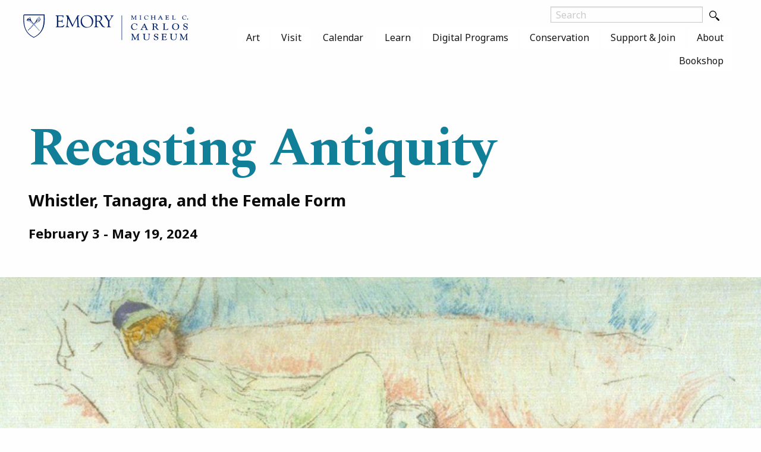

--- FILE ---
content_type: text/html; charset=UTF-8
request_url: https://carlos.emory.edu/exhibition/recasting-antiquity
body_size: 9685
content:
<!DOCTYPE html>
<html lang="en" dir="ltr" prefix="og: https://ogp.me/ns#" class="no-js">
  <head>
    <meta charset="utf-8" />
<script async src="https://www.googletagmanager.com/gtag/js?id=G-KVG79HN1PT"></script>
<script>window.dataLayer = window.dataLayer || [];function gtag(){dataLayer.push(arguments)};gtag("js", new Date());gtag("set", "developer_id.dMDhkMT", true);gtag("config", "G-KVG79HN1PT", {"groups":"default","page_placeholder":"PLACEHOLDER_page_location","allow_ad_personalization_signals":false});</script>
<link rel="canonical" href="https://carlos.emory.edu/exhibition/recasting-antiquity" />
<meta name="google" content="" />
<meta name="Generator" content="Drupal 10 (https://www.drupal.org)" />
<meta name="MobileOptimized" content="width" />
<meta name="HandheldFriendly" content="true" />
<meta name="viewport" content="width=device-width, initial-scale=1.0" />
<meta http-equiv="ImageToolbar" content="false" />
<link rel="icon" href="/themes/custom/zurbcarlos/favicon.ico" type="image/vnd.microsoft.icon" />

    <title>Recasting Antiquity | Emory | Michael C. Carlos Museum</title>
    <link rel="stylesheet" media="all" href="/themes/contrib/stable/css/system/components/align.module.css?t5n81q" />
<link rel="stylesheet" media="all" href="/themes/contrib/stable/css/system/components/fieldgroup.module.css?t5n81q" />
<link rel="stylesheet" media="all" href="/themes/contrib/stable/css/system/components/container-inline.module.css?t5n81q" />
<link rel="stylesheet" media="all" href="/themes/contrib/stable/css/system/components/clearfix.module.css?t5n81q" />
<link rel="stylesheet" media="all" href="/themes/contrib/stable/css/system/components/details.module.css?t5n81q" />
<link rel="stylesheet" media="all" href="/themes/contrib/stable/css/system/components/hidden.module.css?t5n81q" />
<link rel="stylesheet" media="all" href="/themes/contrib/stable/css/system/components/item-list.module.css?t5n81q" />
<link rel="stylesheet" media="all" href="/themes/contrib/stable/css/system/components/js.module.css?t5n81q" />
<link rel="stylesheet" media="all" href="/themes/contrib/stable/css/system/components/nowrap.module.css?t5n81q" />
<link rel="stylesheet" media="all" href="/themes/contrib/stable/css/system/components/position-container.module.css?t5n81q" />
<link rel="stylesheet" media="all" href="/themes/contrib/stable/css/system/components/reset-appearance.module.css?t5n81q" />
<link rel="stylesheet" media="all" href="/themes/contrib/stable/css/system/components/resize.module.css?t5n81q" />
<link rel="stylesheet" media="all" href="/themes/contrib/stable/css/system/components/system-status-counter.css?t5n81q" />
<link rel="stylesheet" media="all" href="/themes/contrib/stable/css/system/components/system-status-report-counters.css?t5n81q" />
<link rel="stylesheet" media="all" href="/themes/contrib/stable/css/system/components/system-status-report-general-info.css?t5n81q" />
<link rel="stylesheet" media="all" href="/themes/contrib/stable/css/system/components/tablesort.module.css?t5n81q" />
<link rel="stylesheet" media="all" href="/modules/contrib/paragraphs/css/paragraphs.unpublished.css?t5n81q" />
<link rel="stylesheet" media="all" href="/themes/custom/zurb_foundation/css/foundation-float.min.css?t5n81q" />
<link rel="stylesheet" media="all" href="/themes/custom/zurb_foundation/css/motion-ui.min.css?t5n81q" />
<link rel="stylesheet" media="all" href="/themes/custom/zurb_foundation/css/zurb_foundation.css?t5n81q" />
<link rel="stylesheet" media="all" href="/themes/custom/zurbcarlos/css/zurbcarlos.css?t5n81q" />
<link rel="stylesheet" media="all" href="https://fonts.googleapis.com/css?family=Noto+Sans:400,400i,700,700i|Spectral:400,400i,700,700i" />

    
  </head>
  <body class="lang-en section-exhibition path-node node--type-exhibition-flex">
  <a href="#main-content" class="visually-hidden focusable skip-link">
    Skip to main content
  </a>
  
    <div class="dialog-off-canvas-main-canvas" data-off-canvas-main-canvas>
    
<div class="off-canvas-wrapper">
  <div class="inner-wrap off-canvas-wrapper-inner" id="inner-wrap" data-off-canvas-wrapper>
    <aside id="left-off-canvas-menu" class="off-canvas left-off-canvas-menu position-left" role="complementary" data-off-canvas>
      
    </aside>

    <aside id="right-off-canvas-menu" class="off-canvas right-off-canvas-menu position-right" role="complementary" data-off-canvas>
      
    </aside>

    <div class="off-canvas-content" data-off-canvas-content>
      
      <header class="row site-header" role="banner" aria-label="Site header">
                          <div class="large-12 columns">
              <div class="region region-header row">
    <section id="block-zurbcarlos-branding" class="block-zurbcarlos-branding block block-system block-system-branding-block large-3 medium-12 small-9 columns">
  
  
    

  
          <a href="/"><img src="/themes/custom/zurbcarlos/logo.svg" alt="Home" />
</a>
    
    
  </section>
<section id="block-zurbcarlos-main-menu" class="block-zurbcarlos-main-menu block block-system block-system-menu-blockmain large-9 medium-12 small-3 columns">
  
  
    

  
          

      <div >
      <div class="title-bar" data-responsive-toggle="main-menu" data-hide-for="medium">
        <button class="menu-icon" type="button" data-toggle></button>
        <div class="title-bar-title"></div>
      </div>
      <nav class="top-bar" id="main-menu" role="navigation">
        <div class="top-bar-left">
                                <ul class="menu vertical medium-horizontal" data-responsive-menu="drilldown medium-dropdown">
                                        <li class="has-submenu menu-item--expanded">
        <a href="/on-view" data-drupal-link-system-path="node/7">Art</a>
                                          <ul class="submenu menu vertical" data-submenu>
                                        <li>
        <a href="/on-view" data-drupal-link-system-path="node/7">Permanent Collection</a>
              </li>
                              <li>
        <a href="/exhibitions" data-drupal-link-system-path="node/4">Exhibitions</a>
              </li>
                              <li>
        <a href="https://collections.carlos.emory.edu/collections">Collections Search</a>
              </li>
                              <li>
        <a href="/provenance-research" data-drupal-link-system-path="node/862">Provenance Research</a>
              </li>
                              <li>
        <a href="https://carlos.emory.edu/acquisition-guidelines" title="Acquisitions">Acquisitions</a>
              </li>
        </ul>
  
              </li>
                              <li class="has-submenu menu-item--expanded">
        <a href="/visit" data-drupal-link-system-path="node/16">Visit</a>
                                          <ul class="submenu menu vertical" data-submenu>
                                        <li>
        <a href="/visit" data-drupal-link-system-path="node/16">Hours and Admission</a>
              </li>
                              <li>
        <a href="/parking" data-drupal-link-system-path="node/17">Directions and Parking</a>
              </li>
                              <li>
        <a href="/faq-visitors" data-drupal-link-system-path="node/29">FAQ for Visitors</a>
              </li>
        </ul>
  
              </li>
                              <li>
        <a href="/calendar" data-drupal-link-system-path="events/calendar">Calendar</a>
              </li>
                              <li class="has-submenu menu-item--expanded">
        <a href="/programs-overview" data-drupal-link-system-path="node/75">Learn</a>
                                          <ul class="submenu menu vertical" data-submenu>
                                        <li>
        <a href="/programs-overview" data-drupal-link-system-path="node/75">Programs Overview</a>
              </li>
                              <li>
        <a href="/adult-programs" data-drupal-link-system-path="node/5">Adult Programs</a>
              </li>
                              <li>
        <a href="/childrens-and-family-programs" data-drupal-link-system-path="node/9">Children&#039;s and Family Programs</a>
              </li>
                              <li>
        <a href="/school-and-teacher-programs" data-drupal-link-system-path="node/12">School and Teacher Programs</a>
              </li>
                              <li>
        <a href="/tours" data-drupal-link-system-path="node/11">Tours</a>
              </li>
                              <li>
        <a href="/teacher-resources" data-drupal-link-system-path="node/109">Teacher Resources</a>
              </li>
                              <li>
        <a href="/university-students" data-drupal-link-system-path="node/13">University Students</a>
              </li>
                              <li>
        <a href="/university-faculty" data-drupal-link-system-path="node/14">University Faculty</a>
              </li>
                              <li>
        <a href="https://carlos.emory.edu/carlos-home">Carlos from Home</a>
              </li>
        </ul>
  
              </li>
                              <li class="has-submenu menu-item--expanded">
        <a href="/stories" data-drupal-link-system-path="node/15">Digital Programs</a>
                                          <ul class="submenu menu vertical" data-submenu>
                                        <li>
        <a href="/stories" data-drupal-link-system-path="node/15">Latest Digital Programs and Recordings</a>
              </li>
                              <li>
        <a href="/den-antiquity-blog" data-drupal-link-system-path="node/1058">Den of Antiquity</a>
              </li>
                              <li>
        <a href="/digitalpublications" data-drupal-link-system-path="node/697">Publications</a>
              </li>
                              <li>
        <a href="/students-flourish-carlos" data-drupal-link-system-path="node/673">Students Flourishing at the Carlos</a>
              </li>
                              <li>
        <a href="/digital-projects" data-drupal-link-system-path="node/118">Digital Projects</a>
              </li>
        </ul>
  
              </li>
                              <li class="has-submenu menu-item--expanded">
        <a href="/conservation" data-drupal-link-system-path="node/19">Conservation</a>
                                          <ul class="submenu menu vertical" data-submenu>
                                        <li>
        <a href="/conservation" data-drupal-link-system-path="node/19">Conservation</a>
              </li>
                              <li>
        <a href="/our-work" data-drupal-link-system-path="node/20">Our Work</a>
              </li>
                              <li>
        <a href="/conservation-opportunities" data-drupal-link-system-path="node/21">Opportunities</a>
              </li>
                              <li>
        <a href="https://carlos.emory.edu/research">Research</a>
              </li>
                              <li>
        <a href="/resources" data-drupal-link-system-path="node/659">Resources</a>
              </li>
        </ul>
  
              </li>
                              <li class="has-submenu menu-item--expanded">
        <a href="/support" data-drupal-link-system-path="node/24">Support &amp; Join</a>
                                          <ul class="submenu menu vertical" data-submenu>
                                        <li>
        <a href="/support" data-drupal-link-system-path="node/24">Support the Carlos Museum</a>
              </li>
                              <li>
        <a href="/join" data-drupal-link-system-path="node/25">Join</a>
              </li>
                              <li>
        <a href="/give" data-drupal-link-system-path="node/26">Give</a>
              </li>
                              <li>
        <a href="/digital-membership-cards" title="FAQs" data-drupal-link-system-path="node/1033">Digital Membership Cards</a>
              </li>
                              <li>
        <a href="/docent-guild" data-drupal-link-system-path="node/48">Docent Guild</a>
              </li>
        </ul>
  
              </li>
                              <li class="has-submenu menu-item--expanded">
        <a href="/about-carlos-museum" data-drupal-link-system-path="node/28">About</a>
                                          <ul class="submenu menu vertical" data-submenu>
                                        <li>
        <a href="/about-carlos-museum" data-drupal-link-system-path="node/28">History and Mission</a>
              </li>
                              <li>
        <a href="/staff-directory" data-drupal-link-system-path="node/49">Museum staff</a>
              </li>
                              <li>
        <a href="/NLB" data-drupal-link-system-path="node/120">National Leadership Board</a>
              </li>
                              <li>
        <a href="/facility-rental" data-drupal-link-system-path="node/50">Facility Rental</a>
              </li>
                              <li>
        <a href="/faq" data-drupal-link-system-path="node/58">FAQ</a>
              </li>
                              <li>
        <a href="/press-room-new" data-drupal-link-system-path="node/1212">Press Room</a>
              </li>
                              <li>
        <a href="/cultural-responsibility" data-drupal-link-system-path="node/535">Cultural Responsibility</a>
              </li>
        </ul>
  
              </li>
                              <li class="has-submenu menu-item--expanded">
        <a href="/bookshop" data-drupal-link-system-path="node/35">Bookshop</a>
                                          <ul class="submenu menu vertical" data-submenu>
                                        <li>
        <a href="/bookshop" data-drupal-link-system-path="node/35">Bookshop</a>
              </li>
        </ul>
  
              </li>
        </ul>
  
                            </div>
      </nav>
    </div>
  

    
    
  </section>

    <div class="open-hours-search-widget">
      <form class="header-search-form" action="/site-search">
        <input type="text" class="field-search" name="terms" placeholder="Search" />
        <button class="button-search" type="submit">
          <img class="button-img" src="/themes/custom/zurbcarlos/images/magnifying-glass.svg" alt="Search" />
        </button>
      </form>
    </div>
  </div>

          </div>
              </header>

      <div class="row">
                              </div>

      
      
      <div class="row row-main">
        <main id="main" class="large-12 columns" role="main">
                      <div class="region-highlighted panel region"></div>                    <a id="main-content"></a>
                    <section>
              <div class="region region-content">
    <section id="block-zurbcarlos-content" class="block-zurbcarlos-content block block-system block-system-main-block">
  
  
    

  
            
<article id="node-1161"  data-history-node-id="1161" class="page node exhibition-flex-page">

  <div class="pre-content">
    <div class="title-area">
      
      <h1 class="title display-2" id="page-title">Recasting Antiquity</h1>
      
              <p class="lead subheadline">Whistler, Tanagra, and the Female Form</p>
            <p class="lead post-date">February 3 - May 19, 2024</p>
    </div>
          <div class="hero-image">
        <div class="field-wrapper image field field-node--field-image field-name-field-image field-type-entity-reference field-label-hidden">
    <div class="field-items">
          <div class="field-item">
<div class="media-wrapper">
  
      <div class="field-wrapper field field-media--field-media-image field-name-field-media-image field-type-image field-label-visually_hidden">
      <div class="field-label visually-hidden">Image</div>
    <div class="field-items">
          <div class="field-item">    <img loading="lazy" srcset="/sites/default/files/styles/max_325x325/public/2024-03/Exhibition%20Website%20Image.jpg?itok=YL3aU6iZ 325w, /sites/default/files/styles/max_650x650/public/2024-03/Exhibition%20Website%20Image.jpg?itok=vFvsWJAA 650w, /sites/default/files/styles/max_1800x1800/public/2024-03/Exhibition%20Website%20Image.jpg?itok=SbSsaKLn 1300w" sizes="(min-width: 1290px) 1290px, 100vw" width="1300" height="650" src="/sites/default/files/styles/max_1800x1800/public/2024-03/Exhibition%20Website%20Image.jpg?itok=SbSsaKLn" alt="James McNeill Whistler lithograph showing a model reclining on a piece of furniture with a fan in her hand, the print is colored with prints, yellows and blues" />


</div>
      </div>
</div>

          <div class="image-description-wrapper">
                <div class="image-description" id="image-description" aria-expanded="false">
          
        </div>
        <button class="image-description-toggle" aria-controls="image-description" aria-expanded="false" title="Toggle image description">
          <span class="icon">
            <svg xmlns="http://www.w3.org/2000/svg" viewbox="0 0 512 512" title="Toggle image description">
              <!--!Font Awesome Free 6.6.0 by @fontawesome - https://fontawesome.com License - https://fontawesome.com/license/free Copyright 2024 Fonticons, Inc.-->
              <path d="M256 512A256 256 0 1 0 256 0a256 256 0 1 0 0 512zM232 344l0-64-64 0c-13.3 0-24-10.7-24-24s10.7-24 24-24l64 0 0-64c0-13.3 10.7-24 24-24s24 10.7 24 24l0 64 64 0c13.3 0 24 10.7 24 24s-10.7 24-24 24l-64 0 0 64c0 13.3-10.7 24-24 24s-24-10.7-24-24z"/>
            </svg>
          </span>
        </button>
      </div>
      </div>
</div>
      </div>
</div>

      </div>
      </div>
  <div class="view-mode-full exhibition-main-content">
    <div class="field-wrapper field field-node--field-rows field-name-field-rows field-type-entity-reference-revisions field-label-hidden">
    <div class="field-items">
          <div class="field-item">  <div class="paragraph paragraph--type--formatted-text paragraph--view-mode--page-row font-size-22">
       <div class="inset medium-10 medium-offset-1">
       <div  class="content-wrapper align-middle ratio_2_1">
        <div class="field-wrapper field field-paragraph--field-text field-name-field-text field-type-text-long field-label-hidden">
    <div class="field-items">
          <div class="field-item"><p><img src="/sites/default/files/inline-images/Louvre-Myr-163.jpg" data-entity-uuid="53ab6898-ce98-4e1d-ab23-16a1c6862cbc" data-entity-type="file" alt="Figurine of Nike. 150-100 BCE. Ceramic, paint. Musée du Louvre, Département des Antiquités grecques, étrusques et romaines. Myr 163. " width="179" height="269" class="align-left" loading="lazy"></p><p><em>Recasting Antiquity: Whistler, Tanagra, and the Female Form</em> focuses on a series of works on paper by the American artist James McNeill Whistler (1834–1903), created in the early 1890s under the inspiration of the recently excavated Hellenistic Greek terracotta figurines known collectively as Tanagras. The first exhibition to explore this theme in Whistler’s art, <em>Recasting Antiquity</em> brings some thirty Whistler prints and pastels into conversation with ancient Tanagra figurines on loan from the Louvre<img src="/sites/default/files/inline-images/Terra-1999.146A.jpg" data-entity-uuid="2f02955d-215f-4146-8007-f1d4dc4f4541" data-entity-type="file" alt="James Abbott McNeill Whistler, Blue Girl, c. 1894, Pastel and graphite on paper 10 7/8 x 7 1/4 in. (27.6 x 18.4 cm) Terra Foundation for American Art, Daniel J. Terra Collection. 1999.146a © Terra Foundation for American Art, Chicago." width="176" height="258" class="align-right" loading="lazy"> Museum and considers what the taste for Tanagras at the turn of the twentieth century reveals about changing attitudes to classical antiquity and conventional Western notions of femininity. This exhibition has been co-curated by Ruth Allen, curator of Greek and Roman art at the Carlos Museum, and Linda Merrill, teaching professor and director of undergraduate studies in the Art History Department.&nbsp;</p><p>&nbsp;</p></div>
      </div>
</div>

       </div>
     </div>
    </div>
</div>
          <div class="field-item">  <div class="paragraph paragraph--type--formatted-text-2-columns paragraph--view-mode--page-row">
    <div class="content-wrapper inset medium-10 medium-offset-1">
        <div class="content-wrapper row">
      <div class="col1 columns small-12 medium-6">
        <div class="field-wrapper field field-paragraph--field-column-1 field-name-field-column-1 field-type-text-long field-label-hidden">
    <div class="field-items">
          <div class="field-item"><h3 class="color-teal">Digital exhibition catalogue&nbsp;</h3><img src="/sites/default/files/inline-images/Recasting-Antiquity-Catalogue-Cover.jpg" data-entity-uuid="3cf20e0c-0efd-4c15-9d2b-10b7e67fdd21" data-entity-type="file" alt="Digital exhibition catalogue cover for Recasting Antiquity featuring the title of the exhibition and a detail of a lithograph by James McNeill Whistler showing a female model reclining with a fan in her hand" width="314" height="407" loading="lazy"><p>&nbsp;</p><p><a class="button" href="https://carlos.emory.edu/publications/RecastingAntiquity/" target="_blank">View the catalogue</a></p></div>
      </div>
</div>

      </div>
      <div class="col1 columns small-12 medium-6">
        <div class="field-wrapper field field-paragraph--field-column-2 field-name-field-column-2 field-type-text-long field-label-hidden">
    <div class="field-items">
          <div class="field-item"><h3 class="color-teal">Create your own Tanagra Paper Doll&nbsp;</h3><p>Download the printable Tanagra paper doll coloring activity, designed by Katherine Taylor, an instructor in the Visual Arts Program at Emory University. This activity was created to accompany the exhibition.&nbsp;</p><img src="/sites/default/files/inline-images/Screenshot%202024-04-08%20at%2012.46.44%E2%80%AFPM.png" data-entity-uuid="489ac78b-47a6-46bc-a884-1913e5d5f7c5" data-entity-type="file" alt="Printed Tanagra Paper Doll activity " width="409" height="316" loading="lazy"><p>&nbsp;</p><p><a class="button" href="https://carlos.emory.edu/sites/default/files/2024-04/FINAL%20w%20credit%20no%20perf_Tanagra-jan10-version_1%20copy%5B85%5D.pdf" target="_blank">Download</a></p><p>&nbsp;</p></div>
      </div>
</div>

      </div>
    </div>
        </div>
  </div>
</div>
          <div class="field-item">  <div class="paragraph paragraph--type--formatted-text paragraph--view-mode--page-row font-size-22">
       <div class="inset medium-10 medium-offset-1">
       <div  class="content-wrapper align-middle ratio_2_1">
        <div class="field-wrapper field field-paragraph--field-text field-name-field-text field-type-text-long field-label-hidden">
    <div class="field-items">
          <div class="field-item"><h3><a class="ck-anchor" id="upcoming-programs"></a><a href="#upcoming-programs"><strong>Associated Programs</strong></a></h3></div>
      </div>
</div>

       </div>
     </div>
    </div>
</div>
          <div class="field-item">  <div class="paragraph paragraph--type--cards-3-column paragraph--view-mode--page-row">
    <div class="inset medium-10 medium-offset-1">
    <div class="item-wrapper row" data-equalizer="card-text-field" data-equalize-on="medium">
    <div class="field-wrapper field-name-field-cards columns medium-4 small-12 card-column" data-equalizer-watch="card-text-field">    <div class="paragraph paragraph--type--content-card paragraph--view-mode--default">
        <div  class="content-card compact">
            <a class="content-card--link" href="https://carlos.emory.edu/calendar?trumbaEmbed=view%3Devent%26eventid%3D171891445" rel="bookmark">
              <div class="content-wrapper">
          <div class="content-image">
                        <img src="/sites/default/files/2024-03/Ana-Vizurraga-Tanagras.jpg" alt="Photo of contemporary Tanagra figurines shown on a table in a studio in various stages of completion created by Ana Vizurraga" />
                        <div class="overlay">
              <div class="card-label"><div class="field-wrapper field field-paragraph--field-label field-name-field-label field-type-string field-label-hidden">
    <div class="field-items">
          <div class="field-item">4/16:  CuriosiTEA</div>
      </div>
</div>
</div>
                            <h3 class="headline"><div class="field-wrapper field field-paragraph--field-headline field-name-field-headline field-type-text field-label-hidden">
    <div class="field-items">
          <div class="field-item">Recreating the Tanagra two-part mold-making process</div>
      </div>
</div>
</h3>
              <p class="dates">
                <span class="date"></span>
                              </p>
                          </div>
          </div>
                  </div>
            </a>
          </div>
      </div>
</div>
    <div class="field-wrapper field-name-field-cards columns medium-4 small-12 card-column" data-equalizer-watch="card-text-field">    <div class="paragraph paragraph--type--content-card paragraph--view-mode--default">
        <div  class="content-card compact">
            <a class="content-card--link" href="https://carlos.emory.edu/calendar?trumbaEmbed=view%3Devent%26eventid%3D166807444" rel="bookmark">
              <div class="content-wrapper">
          <div class="content-image">
                        <img src="/sites/default/files/2024-03/DgAAFCkEiCATBPE9cbS2UOJa.jpg" alt="A painted Tanagra is shown on a gray background. The female form is heavily draped with pigments of white, yellow and blue on her dress " />
                        <div class="overlay">
              <div class="card-label"><div class="field-wrapper field field-paragraph--field-label field-name-field-label field-type-string field-label-hidden">
    <div class="field-items">
          <div class="field-item">4/21: Workshop for Children</div>
      </div>
</div>
</div>
                            <h3 class="headline"><div class="field-wrapper field field-paragraph--field-headline field-name-field-headline field-type-text field-label-hidden">
    <div class="field-items">
          <div class="field-item">Molds and Tanagra Figurines with Ana Vizurraga</div>
      </div>
</div>
</h3>
              <p class="dates">
                <span class="date"></span>
                              </p>
                          </div>
          </div>
                  </div>
            </a>
          </div>
      </div>
</div>
    <div class="field-wrapper field-name-field-cards columns medium-4 small-12 card-column" data-equalizer-watch="card-text-field">    <div class="paragraph paragraph--type--content-card paragraph--view-mode--default">
        <div  class="content-card compact">
            <a class="content-card--link" href="https://carlos.emory.edu/calendar?trumbaEmbed=view%3Devent%26eventid%3D169797424" rel="bookmark">
              <div class="content-wrapper">
          <div class="content-image">
                        <img src="/sites/default/files/2024-03/IG-Spring-20243.jpg" alt="Four black and white photos showing different angles of Lyda Borelli wearing Genoni&#039;s Tanagra dress in 1910" />
                        <div class="overlay">
              <div class="card-label"><div class="field-wrapper field field-paragraph--field-label field-name-field-label field-type-string field-label-hidden">
    <div class="field-items">
          <div class="field-item">3/22: Colloquium</div>
      </div>
</div>
</div>
                            <h3 class="headline"><div class="field-wrapper field field-paragraph--field-headline field-name-field-headline field-type-text field-label-hidden">
    <div class="field-items">
          <div class="field-item">Classical Drapery and Dress Reform</div>
      </div>
</div>
</h3>
              <p class="dates">
                <span class="date"></span>
                              </p>
                          </div>
          </div>
                  </div>
            </a>
          </div>
      </div>
</div>
          <div class="field-wrapper field-name-field-cards columns medium-4 small-12 card-column end" data-equalizer-watch="card-text-field">    <div class="paragraph paragraph--type--content-card paragraph--view-mode--default">
        <div  class="content-card compact">
            <a class="content-card--link" href="https://www.youtube.com/watch?v=vPKSj0t0tEM" rel="bookmark">
              <div class="content-wrapper">
          <div class="content-image">
                        <img src="/sites/default/files/2024-03/MCCM-1984.15.jpg" alt="Small Tanagra figurine of a draped woman made in terracotta is shown on a faded background of gray and white. The figurine is missing it&#039;s base." />
                        <div class="overlay">
              <div class="card-label"><div class="field-wrapper field field-paragraph--field-label field-name-field-label field-type-string field-label-hidden">
    <div class="field-items">
          <div class="field-item"> 3/21: Laszlo-Excalibur Lecture</div>
      </div>
</div>
</div>
                            <h3 class="headline"><div class="field-wrapper field field-paragraph--field-headline field-name-field-headline field-type-text field-label-hidden">
    <div class="field-items">
          <div class="field-item">The Tanagras, Greek Dress, and Femininity</div>
      </div>
</div>
</h3>
              <p class="dates">
                <span class="date">Lecture recording </span>
                              </p>
                          </div>
          </div>
                  </div>
            </a>
          </div>
      </div>
</div>
</div>
  </div>
    </div>
</div>
          <div class="field-item">  <div class="paragraph paragraph--type--formatted-text paragraph--view-mode--page-row font-size-16">
       <div class="inset medium-10 medium-offset-1">
       <div  class="content-wrapper align-middle full">
        <div class="field-wrapper field field-paragraph--field-text field-name-field-text field-type-text-long field-label-hidden">
    <div class="field-items">
          <div class="field-item"><h4 class="color-teal"><strong>Press Release</strong></h4><p>Click <a href="https://carlos.emory.edu/sites/default/files/2024-02/Recasting%20Antiquity%20Press%20Release.pdf" target="_blank">HERE</a> to read the press release announcing the exhibition's opening. For high-resolution images of featured artworks, please contact Emily Knight at <a href="mailto:emily.knight@emory.edu?subject=Recasting%20Antiquity%20Press%20Inquiry">emily.knight@emory.edu</a>.&nbsp;</p><p>&nbsp;</p><h5><strong>Images</strong></h5><p>(Detail) James McNeill Whistler, <em>Draped Figure, Reclining</em> (C.56), second state of two. 1892 CE. Transfer lithograph, drawn on thin, transparent transfer paper. Collection of the University of Michigan Museum of Art; Bequest of Margaret Watson Parker. (1954/1.468). Courtesy of the University of Michigan Museum of Art.&nbsp;</p><p><em>Figurine of Nike</em>, 150-100 BCE. Ceramic, paint. Musée du Louvre, Département des Antiquités grecques, étrusques et romaines. Myr 163.</p><p>James Abbott McNeill Whistler, <em>Blue Girl</em>, c. 1894, Pastel and graphite on paper 10 7/8 x 7 1/4 in. (27.6 x 18.4 cm) Terra Foundation for American Art, Daniel J. Terra Collection. 1999.146a © Terra Foundation for American Art, Chicago.</p></div>
      </div>
</div>

       </div>
     </div>
    </div>
</div>
      </div>
</div>

  </div>

</article>

    
    
  </section>

  </div>

          </section>
        </main>
      </div>
      <div class="social-footer row">
        <div class="social-footer-content inset medium-10 medium-offset-1 columns">
          <div class="row social-row">
            <div id="social-first" class="col-first medium-8 large-6 columns">
              <div class="newsletter-signup">
                <span class="description"><strong>Subscribe to our newsletter</strong></span>
                <a class="button" href="/enewsletter">Sign up</a>
              </div>
            </div>
            <div id="social-last" class="col-last medium-4 large-6 columns">
              <ul class="social-links">
                <li>
                  <a href="https://www.instagram.com/carlosmuseum/" target="_blank" title="Follow us on Instagram">
                    <img src="/themes/custom/zurbcarlos/images/instagram.svg"
                         alt="Instagram icon" />
                  </a>
                </li>
                <li>
                  <a href="https://www.facebook.com/CarlosMuseum/" target="_blank" title="Like us on Facebook">
                    <img src="/themes/custom/zurbcarlos/images/facebook.svg"
                         alt="Facebook icon" />
                  </a>
                </li>
                <li>
                  <a href="https://twitter.com/carlosmuseum" target="_blank" title="Follow us on Twitter">
                    <img src="/themes/custom/zurbcarlos/images/twitter.svg"
                         alt="Twitter icon" />
                  </a>
                </li>
                <li>
                  <a href="https://www.youtube.com/user/CarlosMuseum" target="_blank" title="Subscribe to our YouTube channel">
                    <img src="/themes/custom/zurbcarlos/images/youtube.svg"
                         alt="YouTube icon" />
                  </a>
                </li>
              </ul>
            </div>
          </div>
        </div>
      </div>
      <footer class="footer-page row">
        <div class="inset medium-10 medium-offset-1 columns">
          <div class="row">
                          <div id="footer-first" class="footer-first medium-7 large-3 columns">
                  <div class="region region-footer-first">
    <section id="block-supportus" class="block-supportus block block-block-content block-block-contentfbede60b-d37c-45ef-96cd-e33e42bc13d0">
  
  
    

  
          <div class="field-wrapper body field field-block-content--body field-name-body field-type-text-with-summary field-label-hidden">
    <div class="field-items">
          <div class="field-item"><h2>Support</h2>

<p>Spend the day a world away.</p>

<p><a href="/give">Join<br>
Give</a></p></div>
      </div>
</div>

    
    
  </section>

  </div>

              </div>
                                      <div id="footer-second" class="footer-second large-3 columns">
                  <div class="region region-footer-second">
    <nav role="navigation" aria-labelledby="block-footermenu1-menu" id="block-footermenu1" class="block-footermenu1">
      
  <h2 class="block-title" id="block-footermenu1-menu">Visit</h2>
  

        
              <ul class="menu">
              <li>
        <a href="/visit" data-drupal-link-system-path="node/16">Hours and Admission</a>
              </li>
          <li>
        <a href="/parking" data-drupal-link-system-path="node/17">Directions and Parking</a>
              </li>
          <li>
        <a href="/bookshop" data-drupal-link-system-path="node/35">Museum Bookshop</a>
              </li>
          <li>
        <a href="/exhibitions" data-drupal-link-system-path="node/4">On View Now</a>
              </li>
          <li>
        <a href="/faq-visitors" data-drupal-link-system-path="node/29">FAQ for Visitors</a>
              </li>
        </ul>
  


  </nav>

  </div>

              </div>
                                      <div id="footer-third" class="footer-third large-3 columns">
                  <div class="region region-footer-third">
    <nav role="navigation" aria-labelledby="block-footermenu2-menu" id="block-footermenu2" class="block-footermenu2">
      
  <h2 class="block-title" id="block-footermenu2-menu">Explore</h2>
  

        
              <ul class="menu">
              <li>
        <a href="/on-view" data-drupal-link-system-path="node/7">Art</a>
              </li>
          <li>
        <a href="/calendar" data-drupal-link-system-path="events/calendar">Events</a>
              </li>
          <li>
        <a href="/programs-overview" data-drupal-link-system-path="node/75">Learn</a>
              </li>
          <li>
        <a href="/stories" data-drupal-link-system-path="node/15">Stories</a>
              </li>
          <li>
        <a href="/about-carlos-museum" data-drupal-link-system-path="node/28">About</a>
              </li>
        </ul>
  


  </nav>

  </div>

              </div>
                        <div id="footer-last" class="footer-last medium-5 large-3 columns">
                <div class="region region-footer-last">
    <section id="block-locationhours" class="block-locationhours block block-block-content block-block-content9bb73a1a-b370-46da-aa6d-25efe96df9b5">
  
  
      <h2  class="block-title">Location + Hours</h2>
    

  
          <div class="field-wrapper body field field-block-content--body field-name-body field-type-text-with-summary field-label-hidden">
    <div class="field-items">
          <div class="field-item"><p>571 South Kilgo Circle<br>
Atlanta, GA 30322</p></div>
      </div>
</div>

    
    
  </section>

  </div>

              <div class="footer-logo-carlos">
                <img src="/themes/custom/zurbcarlos/images/carlos-logo.svg"
                style="width: 100%" alt="Emory - Michael C. Carlos Museum"/>
              </div>
            </div>
          </div>
       </div>
      </footer>
      <div class="bottom-bar panel">
        <div class="row">
          <div class="inset medium-10 medium-offset-1 columns">
            <div class="row">
              <div class="bottom-logo small-12 large-2 columns">
                <img src="/themes/custom/zurbcarlos/images/EU_hz_280.png"
                     style="width: 125px; height: auto;"
                     alt="Emory University" />
              </div>
                              <div id="bottom-bar-region" class="bottom-links small-12 large-10 columns">
                    <div class="region region-bottom-bar">
    <nav role="navigation" aria-labelledby="block-footer-menu" id="block-footer" class="block-footer">
            
  <h2 class="block-title visually-hidden" id="block-footer-menu">Footer</h2>
  

        
              <ul class="menu">
              <li>
        <a href="http://www.emory.edu/home/index.html">Emory Home</a>
              </li>
          <li>
        <a href="http://www.emory.edu/home/about/compliance.html">Compliance</a>
              </li>
          <li>
        <a href="http://www.emory.edu/home/emergency/index.html">Emergency</a>
              </li>
          <li>
        <a href="http://www.hr.emory.edu/eu/careers/">Careers</a>
              </li>
          <li>
        <a href="http://communications.emory.edu/tools/web-guide/about.html">Emory&#039;s Web</a>
              </li>
          <li>
        <a href="http://www.emory.edu/home/contact-emory/index.html">Contacts</a>
              </li>
        </ul>
  


  </nav>

  </div>

                </div>
                          </div>
          </div>
        </div>
      </div>
    </div>
  </div>
</div>

  </div>

  
  <script type="application/json" data-drupal-selector="drupal-settings-json">{"path":{"baseUrl":"\/","pathPrefix":"","currentPath":"node\/1161","currentPathIsAdmin":false,"isFront":false,"currentLanguage":"en"},"pluralDelimiter":"\u0003","suppressDeprecationErrors":true,"google_analytics":{"account":"G-KVG79HN1PT","trackOutbound":true,"trackMailto":true,"trackTel":true,"trackDownload":true,"trackDownloadExtensions":"7z|aac|arc|arj|asf|asx|avi|bin|csv|doc(x|m)?|dot(x|m)?|exe|flv|gif|gz|gzip|hqx|jar|jpe?g|js|mp(2|3|4|e?g)|mov(ie)?|msi|msp|pdf|phps|png|ppt(x|m)?|pot(x|m)?|pps(x|m)?|ppam|sld(x|m)?|thmx|qtm?|ra(m|r)?|sea|sit|tar|tgz|torrent|txt|wav|wma|wmv|wpd|xls(x|m|b)?|xlt(x|m)|xlam|xml|z|zip"},"user":{"uid":0,"permissionsHash":"3d353b5fc80f70b99782c53a37117a07dfdbac8bd9ae9c2eb495200465534d20"}}</script>
<script src="/core/assets/vendor/jquery/jquery.min.js?v=3.7.1"></script>
<script src="/core/assets/vendor/once/once.min.js?v=1.0.1"></script>
<script src="/core/misc/drupalSettingsLoader.js?v=10.5.6"></script>
<script src="/core/misc/drupal.js?v=10.5.6"></script>
<script src="/core/misc/drupal.init.js?v=10.5.6"></script>
<script src="/modules/contrib/google_analytics/js/google_analytics.js?v=10.5.6"></script>
<script src="/themes/custom/zurb_foundation/js/foundation.min.js?v=10.5.6"></script>
<script src="/themes/custom/zurb_foundation/js/foundation_init.js?v=10.5.6"></script>
<script src="/themes/custom/zurb_foundation/js/motion-ui.min.js?v=10.5.6"></script>
<script src="/themes/custom/zurbcarlos/js/zurbcarlos.js?v=1"></script>
<script src="/themes/custom/zurbcarlos/js/imageDescriptionToggle.js?v=1"></script>

  </body>
</html>


--- FILE ---
content_type: image/svg+xml
request_url: https://carlos.emory.edu/themes/custom/zurbcarlos/images/facebook.svg
body_size: 451
content:
<svg width="40px" height="40px" viewBox="0 0 40 40" version="1.1" xmlns="http://www.w3.org/2000/svg" xmlns:xlink="http://www.w3.org/1999/xlink">
  <g id="Symbols" stroke="none" stroke-width="1" fill="none" fill-rule="evenodd">
    <g id="content/footer/footer-content" transform="translate(-1172.000000, -48.000000)" fill="#FFFFFF" fill-rule="nonzero">
      <g id="&lt;div&gt;" transform="translate(108.000000, 48.000000)">
        <g id="&lt;div&gt;social-media-icons">
          <g transform="translate(1004.000000, 0.000000)">
            <g id="facebook" transform="translate(60.000000, 0.000000)">
              <path d="M34.5375399,0 L5.37886843,0 C2.40826054,0 0,2.41193154 0,5.38728606 L0,34.5917848 C0,37.5671394 2.4081629,39.9790709 5.37886843,39.9790709 L19.7597861,39.9790709 L19.7842954,25.6927139 L16.0785055,25.6927139 C15.596912,25.6927139 15.2060322,25.3026895 15.204177,24.8203423 L15.1864053,20.2152567 C15.18455,19.7302689 15.5766015,19.3361369 16.0608314,19.3361369 L19.7598837,19.3361369 L19.7598837,14.8864548 C19.7598837,9.72264059 22.9086968,6.91090465 27.507954,6.91090465 L31.2819989,6.91090465 C31.7648619,6.91090465 32.1564251,7.30298289 32.1564251,7.78669927 L32.1564251,11.6697311 C32.1564251,12.1532518 31.7651548,12.5452323 31.2824872,12.5455257 L28.9664051,12.5466015 C26.4651849,12.5466015 25.9808573,13.7370171 25.9808573,15.4840098 L25.9808573,19.3362347 L31.4769017,19.3362347 C32.000581,19.3362347 32.4068889,19.7942298 32.3451762,20.31511 L31.80021,24.9201956 C31.7480666,25.3608802 31.3749586,25.6929095 30.9319355,25.6929095 L26.0053666,25.6929095 L25.9808573,39.9792665 L34.5377352,39.9792665 C37.5083431,39.9792665 39.916506,37.567335 39.916506,34.5920782 L39.916506,5.38728606 C39.9164083,2.41193154 37.5082454,0 34.5375399,0 Z" id="Shape"></path>
            </g>
          </g>
        </g>
      </g>
    </g>
  </g>
</svg>

--- FILE ---
content_type: image/svg+xml
request_url: https://carlos.emory.edu/themes/custom/zurbcarlos/images/twitter.svg
body_size: 1255
content:
<svg width="40px" height="40px" viewBox="0 0 40 40" version="1.1" xmlns="http://www.w3.org/2000/svg" xmlns:xlink="http://www.w3.org/1999/xlink">
  <g id="Symbols" stroke="none" stroke-width="1" fill="none" fill-rule="evenodd">
    <g id="content/footer/footer-content" transform="translate(-1232.000000, -48.000000)" fill="#FFFFFF">
      <g id="&lt;div&gt;" transform="translate(108.000000, 48.000000)">
        <g id="&lt;div&gt;social-media-icons">
          <g transform="translate(1004.000000, 0.000000)">
            <g id="twitter" transform="translate(120.000000, 0.000000)">
              <path d="M4.74074074,0 L35.1967593,0 C37.8149981,-4.80962667e-16 39.9375,2.12250193 39.9375,4.74074074 L39.9375,35.2592593 C39.9375,37.8774981 37.8149981,40 35.1967593,40 L4.74074074,40 C2.12250193,40 3.20641778e-16,37.8774981 0,35.2592593 L0,4.74074074 C-3.20641778e-16,2.12250193 2.12250193,-4.07215752e-16 4.74074074,-8.8817842e-16 Z M31.590065,11.6599536 C31.087234,11.8968422 30.5652565,12.0837268 30.0296502,12.2190248 C30.6198269,11.623198 31.063563,10.8779456 31.3139025,10.0461095 C31.3853571,9.80863472 31.1425769,9.60328436 30.9407382,9.73043392 C30.1956236,10.1999904 29.3930143,10.5522457 28.5551466,10.7775273 C28.5065353,10.7905999 28.4563792,10.7972241 28.4060574,10.7972241 C28.253437,10.7972241 28.1050651,10.73702 27.9883651,10.6277499 C27.0969202,9.79304146 25.9503906,9.33333333 24.7600501,9.33333333 C24.2449698,9.33333333 23.7249235,9.4186273 23.2143125,9.5868704 C21.6322682,10.1081895 20.4115802,11.4946415 20.0285944,13.2052107 C19.8849127,13.8468206 19.8460127,14.4890168 19.9128876,15.1139197 C19.9205572,15.1857308 19.8886096,15.235852 19.8689112,15.2593591 C19.8343151,15.3005699 19.7852624,15.3241943 19.7343337,15.3241943 C19.7286505,15.3241943 19.7228017,15.3239012 19.7170081,15.323315 C16.2539688,14.9814942 13.1311528,13.2089624 10.9237839,10.3322987 C10.8112222,10.1855696 10.5953685,10.2035663 10.5056501,10.3670611 C10.073391,11.1549312 9.84495684,12.0560576 9.84495684,12.9730117 C9.84495684,14.3782812 10.3763697,15.7025947 11.2994311,16.6680286 C10.9112587,16.5702483 10.5355562,16.4162502 10.1865597,16.2103136 C10.017717,16.1106574 9.80997442,16.238745 9.80760179,16.4439195 C9.78343412,18.5315407 10.9338814,20.389132 12.65729,21.2255991 C12.6225834,21.2264785 12.5878769,21.2268888 12.5531152,21.2268888 C12.2799322,21.2268888 12.0033283,21.1988678 11.7310834,21.143588 C11.5409423,21.1050151 11.3812039,21.2966481 11.4402437,21.4925018 C11.9996314,23.3479242 13.5033239,24.7155588 15.3027668,25.0260757 C13.8093373,26.0911659 12.0702032,26.6529923 10.260111,26.6529923 L9.69581253,26.6526405 C9.52194878,26.6526405 9.3749012,26.7730487 9.33059381,26.9519608 C9.28694855,27.1281764 9.36734191,27.3140645 9.51560338,27.4056896 C11.5552884,28.6668093 13.8818403,29.3333333 16.2447541,29.3333333 C18.3130762,29.3333333 20.2478139,28.8972496 21.9952798,28.0372753 C23.5972431,27.2488776 25.0128726,26.1218834 26.2028268,24.6875964 C27.3113393,23.3515001 28.1781751,21.8091154 28.7791665,20.1033532 C29.3520727,18.4773746 29.6548858,16.742419 29.6548858,15.086016 L29.6548858,15.0071117 C29.6548307,14.741147 29.7680545,14.4908927 29.9655894,14.3205392 C30.7151733,13.6739465 31.3679211,12.9128077 31.9056241,12.0582852 C32.0475954,11.8326519 31.8236858,11.5498628 31.590065,11.6599536 Z" id="Shape"></path>
            </g>
          </g>
        </g>
      </g>
    </g>
  </g>
</svg>

--- FILE ---
content_type: text/javascript
request_url: https://carlos.emory.edu/themes/custom/zurbcarlos/js/imageDescriptionToggle.js?v=1
body_size: 100
content:
/**
 * @file
 * Javascript for expanding an image description.
 */
(function ($, Drupal) {

  Drupal.behaviors.imageDescriptionToggle = {
    attach: function (context, settings) {
      if (context == document) {
        $('.image-description-wrapper .image-description-toggle:not(.js-processed)').click(function (e) {
          e.preventDefault();
          var $description = $(this).closest('.image-description-wrapper').find('.image-description');
          if ($description.attr('aria-expanded') == 'false') {
            $description.attr('aria-expanded', 'true');
            $(this).attr('aria-expanded', 'true');
          }
          else {
            $description.attr('aria-expanded', 'false');
            $(this).attr('aria-expanded', 'false');
          }
        });
        $('.image-description-wrapper .image-description-toggle').addClass('js-processed');

        // Listen for window resize events to reset the aria-expanded attribute.
        $(window).resize(function () {
          // If window is 1024px or wider, set aria-expanded to true.
          if ($(window).width() >= 1024) {
            $('.image-description-wrapper .image-description').attr('aria-expanded', 'true');
            $('.image-description-wrapper .image-description-toggle').attr('aria-expanded', 'true');
          }
          else {
            $('.image-description-wrapper .image-description').attr('aria-expanded', 'false');
            $('.image-description-wrapper .image-description-toggle').attr('aria-expanded', 'false');
          }
        });
      }
    }
  };
})(jQuery, Drupal);


--- FILE ---
content_type: image/svg+xml
request_url: https://carlos.emory.edu/themes/custom/zurbcarlos/images/carlos-logo.svg
body_size: 21631
content:
<svg width="183px" height="30px" viewBox="0 0 183 30" version="1.1" xmlns="http://www.w3.org/2000/svg" xmlns:xlink="http://www.w3.org/1999/xlink">
  <g id="Symbols" stroke="none" stroke-width="1" fill="none" fill-rule="evenodd">
    <g id="content/footer/footer-content" transform="translate(-1044.000000, -481.000000)" fill="#FFFFFF">
      <g id="&lt;div&gt;" transform="translate(108.000000, 48.000000)">
        <g transform="translate(0.000000, 143.000000)" id="Carlos-Logo">
          <g transform="translate(936.000000, 0.000000)">
            <g>
              <g transform="translate(0.000000, 120.000000)">
                <g transform="translate(0.000000, 80.000000)">
                  <g transform="translate(0.000000, 68.000000)">
                    <g id="logo/carlos" transform="translate(0.000000, 22.092105)">
                      <g id="logo_carlos_horizontal">
                        <g id="MCCM" transform="translate(118.868404, 1.059169)">
                          <g id="Group-2">
                            <path d="M3.17156576,4.82424976 C3.12924338,4.89865638 3.07620979,4.91957496 3.03467116,4.91957496 C2.98320506,4.91957496 2.94192768,4.88674073 2.8985603,4.79300427 L1.40186342,1.57683777 L1.3386411,1.57683777 C1.32897488,1.9271579 1.27568003,2.46812844 1.27568003,3.82624782 C1.27568003,4.46386752 1.34856857,4.61215118 1.70465128,4.76175879 C1.82978967,4.81392286 1.96694552,4.80306638 1.96694552,4.93043145 C1.96694552,4.98391948 1.91417317,5.00536765 1.84023964,5.00536765 C1.59022412,5.00536765 1.3386411,4.96247131 1.08705808,4.96247131 C0.772775248,4.96247131 0.458231165,5.00536765 0.280581682,5.00536765 C0.239304303,5.00536765 0.196720677,4.98391948 0.196720677,4.93043145 C0.196720677,4.76175879 0.731236619,4.83484145 0.814575127,4.36880711 C0.9094086,3.79526713 0.982558387,2.06458507 0.982558387,1.23763891 C0.982558387,0.302657526 0.145777075,0.558182035 0.145777075,0.302657526 C0.145777075,0.249169495 0.176081987,0.186413735 0.259942993,0.186413735 C0.448303694,0.186413735 0.584153298,0.2285157 0.772775248,0.2285157 C1.02461951,0.2285157 1.22343019,0.186413735 1.37991848,0.186413735 C1.46404073,0.186413735 1.51655183,0.249169495 1.55887421,0.335226972 L3.23295933,3.81592092 L3.31760408,3.81592092 L5.02434536,0.472124558 C5.08652268,0.35641035 5.13981752,0.2285157 5.21244481,0.2285157 L5.65317228,0.2285157 C5.82115554,0.2285157 5.94655517,0.218453595 6.05079362,0.208126698 C6.15633831,0.197270216 6.21877688,0.186413735 6.25012679,0.186413735 C6.30159289,0.186413735 6.35462648,0.23910739 6.35462648,0.302657526 C6.35462648,0.537263448 5.64298356,0.302657526 5.64298356,1.09888778 C5.64298356,1.89538283 5.72553832,3.23284842 5.72553832,4.14611684 C5.72553832,4.90924807 6.46957615,4.69767907 6.46957615,4.93043145 C6.46957615,4.97359258 6.44867621,5.00536765 6.36559895,5.00536765 C6.12472715,5.00536765 5.75793322,4.96247131 5.40054426,4.96247131 C5.08652268,4.96247131 4.83624591,5.00536765 4.63691274,5.00536765 C4.52196307,5.00536765 4.44776829,4.99477596 4.44776829,4.91957496 C4.44776829,4.70747638 4.96138429,4.80306638 4.96138429,4.2295264 L4.96138429,1.43835143 L4.89842323,1.46112356 L3.17156576,4.82424976 Z" id="Fill-1"></path>
                            <path d="M10.2130165,0.876197511 C10.2130165,0.312984424 9.40732384,0.472124558 9.40732384,0.281209355 C9.40732384,0.2285157 9.43997999,0.186413735 9.55414591,0.186413735 C9.83681759,0.186413735 10.1615504,0.2285157 10.4868057,0.2285157 C10.8212047,0.2285157 11.1882599,0.186413735 11.5020202,0.186413735 C11.5647201,0.186413735 11.6059974,0.218453595 11.6059974,0.27114725 C11.6059974,0.547060761 10.9779543,0.302657526 10.9779543,0.813176959 L10.9779543,4.3147895 C10.9779543,4.87800258 11.7959256,4.71753849 11.7959256,4.90924807 C11.7959256,4.96247131 11.7632695,5.00536765 11.6483198,5.00536765 C11.3653869,5.00536765 11.0411766,4.96247131 10.716705,4.96247131 C10.380216,4.96247131 10.0155121,5.00536765 9.70122923,5.00536765 C9.63800692,5.00536765 9.59542329,4.97359258 9.59542329,4.91957496 C9.59542329,4.64392625 10.2130165,4.88674073 10.2130165,4.37860442 L10.2130165,0.876197511 Z" id="Fill-3"></path>
                            <path d="M17.3291845,4.68682259 C18.1254722,4.68682259 18.700743,4.23985329 18.9110486,3.99624443 C18.9640822,3.93348867 19.0053596,3.86914416 19.0886981,3.86914416 C19.1310205,3.86914416 19.1830091,3.90038965 19.1830091,3.97559064 C19.1830091,4.12334471 18.4183326,5.04720482 17.0256129,5.04720482 C15.601282,5.04720482 14.7112059,4.10295571 14.7112059,2.72312336 C14.7112059,1.21539637 15.9270598,0.143782184 17.3406795,0.143782184 C17.6439898,0.143782184 17.9467777,0.23910739 18.2098557,0.323311321 C18.4700599,0.419960487 18.6803656,0.516344861 18.7746765,0.516344861 C18.9418761,0.516344861 19.0677982,0.387391042 19.0991481,0.387391042 C19.1506142,0.387391042 19.1725591,0.419960487 19.1725591,0.579100621 C19.1725591,1.0676423 19.2561589,1.74577522 19.2561589,1.89538283 C19.2561589,1.98064593 19.2146203,2.0227479 19.140948,2.0227479 C19.0578707,2.0227479 19.0252146,1.95840338 18.9418761,1.71479452 C18.7114542,1.05705061 18.1675333,0.377064145 17.2662234,0.377064145 C16.1039256,0.377064145 15.4764049,1.31072157 15.4764049,2.42629126 C15.4764049,4.15617895 16.5127806,4.68682259 17.3291845,4.68682259" id="Fill-4"></path>
                            <path d="M26.7584533,4.3147895 C26.7584533,4.87800258 27.5748572,4.71753849 27.5748572,4.90924807 C27.5748572,4.96247131 27.5429847,5.00536765 27.4277738,5.00536765 C27.1456247,5.00536765 26.8206306,4.96247131 26.4958978,4.96247131 C26.160715,4.96247131 25.7947048,5.00536765 25.4801608,5.00536765 C25.4164159,5.00536765 25.3751386,4.97359258 25.3751386,4.91957496 C25.3751386,4.64392625 25.992993,4.88674073 25.992993,4.37860442 L25.992993,2.87140701 C25.992993,2.73397984 25.9410044,2.65930843 25.8459097,2.65930843 L23.5121702,2.65930843 C23.417598,2.65930843 23.3648257,2.73397984 23.3648257,2.87140701 L23.3648257,4.3147895 C23.3648257,4.87800258 24.181752,4.71753849 24.181752,4.90924807 C24.181752,4.96247131 24.1504021,5.00536765 24.0351912,5.00536765 C23.7527808,5.00536765 23.4285705,4.96247131 23.1035764,4.96247131 C22.7676099,4.96247131 22.400816,5.00536765 22.0875781,5.00536765 C22.0254008,5.00536765 21.9828172,4.97359258 21.9828172,4.91957496 C21.9828172,4.64392625 22.6011941,4.88674073 22.6011941,4.37860442 L22.6011941,0.876197511 C22.6011941,0.312984424 21.7947177,0.472124558 21.7947177,0.281209355 C21.7947177,0.2285157 21.8260677,0.186413735 21.9404948,0.186413735 C22.2234277,0.186413735 22.5484218,0.2285157 22.8731546,0.2285157 C23.2085986,0.2285157 23.5740863,0.186413735 23.8881079,0.186413735 C23.9518527,0.186413735 23.9939138,0.218453595 23.9939138,0.27114725 C23.9939138,0.547060761 23.3648257,0.302657526 23.3648257,0.813176959 L23.3648257,2.07597114 C23.3648257,2.21419268 23.417598,2.28806972 23.5121702,2.28806972 L25.8459097,2.28806972 C25.9410044,2.28806972 25.992993,2.21419268 25.992993,2.07597114 L25.992993,0.876197511 C25.992993,0.312984424 25.1875616,0.472124558 25.1875616,0.281209355 C25.1875616,0.2285157 25.218389,0.186413735 25.3338612,0.186413735 C25.6173166,0.186413735 25.9410044,0.2285157 26.2652147,0.2285157 C26.6014425,0.2285157 26.9674527,0.186413735 27.2806905,0.186413735 C27.3441741,0.186413735 27.3862352,0.218453595 27.3862352,0.27114725 C27.3862352,0.547060761 26.7584533,0.302657526 26.7584533,0.813176959 L26.7584533,4.3147895 Z" id="Fill-5"></path>
                            <path d="M33.2029495,3.2744208 C33.3508166,3.2744208 33.392094,3.349357 33.4767387,3.51961841 C33.7379879,4.05052684 33.7902378,4.19801612 33.7902378,4.33597287 C33.7902378,4.82424976 33.2463169,4.69767907 33.2463169,4.89865638 C33.2463169,4.97359258 33.2776668,5.00536765 33.3594378,5.00536765 C33.6846931,5.00536765 34.051487,4.96247131 34.3958135,4.96247131 C34.6810977,4.96247131 34.9940743,5.00536765 35.1934075,5.00536765 C35.3600845,5.00536765 35.4447292,4.97359258 35.4447292,4.88674073 C35.4447292,4.71753849 34.8266135,4.80306638 34.6076867,4.27295232 C34.1460593,3.1685039 33.3508166,1.31072157 32.8484343,0.302657526 C32.8061119,0.218453595 32.7951394,0.143782184 32.7217284,0.143782184 C32.6700011,0.143782184 32.6266337,0.218453595 32.5427727,0.366737248 C32.3032071,0.790934411 31.4967307,2.1180731 30.5018936,4.13526036 C30.1557384,4.83484145 29.7374784,4.78241259 29.7374784,4.93043145 C29.7374784,4.99477596 29.7680445,5.00536765 29.8312668,5.00536765 C29.9890614,5.00536765 30.3866827,4.96247131 30.6792819,4.96247131 C31.0468595,4.96247131 31.3397199,5.00536765 31.5596918,5.00536765 C31.6641915,5.00536765 31.7046851,4.96247131 31.7046851,4.89865638 C31.7046851,4.80306638 31.6229141,4.78241259 31.4452646,4.7718209 C31.1085144,4.7408402 30.8882812,4.60182428 30.8882812,4.33597287 C30.8882812,4.2295264 30.9426211,4.07118064 31.234959,3.50743797 C31.3182975,3.349357 31.3914473,3.2744208 31.5077032,3.2744208 L33.2029495,3.2744208 Z M33.0877386,2.60714436 C33.1297997,2.69214267 33.1828333,2.76469574 33.1828333,2.80785688 C33.1828333,2.84969405 33.1504384,2.87140701 33.1088998,2.87140701 L31.7174863,2.87140701 C31.6749027,2.87140701 31.6430303,2.84969405 31.6430303,2.80785688 C31.6430303,2.76469574 31.6947577,2.69214267 31.7362963,2.60714436 L32.3154858,1.52308494 C32.3760957,1.40657636 32.3865456,1.32157805 32.440363,1.32157805 C32.4709291,1.32157805 32.4915678,1.39571988 32.5853563,1.58742946 L33.0877386,2.60714436 Z" id="Fill-6"></path>
                            <path d="M39.4050064,4.21866991 C39.4050064,4.53774456 39.6458782,4.64392625 40.2224553,4.64392625 C41.6462637,4.64392625 41.876163,3.85855247 42.0130576,3.85855247 C42.0655687,3.85855247 42.0859461,3.9123053 42.0859461,3.97559064 C42.0859461,4.10295571 41.9605465,4.54939542 41.6569749,4.80306638 C41.4678304,4.96247131 41.3102971,5.00536765 40.8502372,5.00536765 C40.4622821,5.00536765 40.0646608,4.96247131 39.561756,4.96247131 C39.0706074,4.96247131 38.525119,5.00536765 38.1695588,5.00536765 C38.0658428,5.00536765 37.9699644,4.97359258 37.9699644,4.90924807 C37.9699644,4.67649569 38.6392849,4.90924807 38.6392849,4.23985329 L38.6392849,0.960666234 C38.6392849,0.346083453 37.939137,0.516344861 37.939137,0.291801045 C37.939137,0.218453595 38.0018368,0.186413735 38.1071202,0.186413735 C38.535569,0.186413735 39.2059345,0.2285157 39.8554001,0.2285157 C40.587943,0.2285157 41.5111978,0.186413735 41.6352912,0.186413735 C41.6992972,0.186413735 41.7400521,0.249169495 41.7400521,0.291801045 C41.7400521,0.419960487 41.7301247,0.589162726 41.7301247,1.21539637 C41.7301247,1.34223185 41.687541,1.38592257 41.6156975,1.38592257 C41.5307915,1.38592257 41.5004866,1.20506947 41.4788029,1.0779692 C41.4163643,0.695344413 41.028148,0.547060761 40.2321215,0.547060761 C39.6882006,0.547060761 39.4050064,0.547060761 39.4050064,0.855014132 L39.4050064,2.28806972 L40.3682324,2.28806972 C41.1237652,2.28806972 40.9343595,1.67322214 41.1642588,1.67322214 C41.2381923,1.67322214 41.280776,1.72485663 41.280776,1.78920114 C41.280776,1.91656621 41.2489036,2.1284 41.2489036,2.35082548 C41.2489036,2.68128619 41.2684973,2.9775887 41.2684973,3.253767 C41.2684973,3.37027559 41.2272199,3.41290714 41.1334314,3.41290714 C40.9343595,3.41290714 41.1127927,2.68128619 40.3901773,2.68128619 L39.4050064,2.68128619 L39.4050064,4.21866991 Z" id="Fill-7"></path>
                            <path d="M46.0504033,0.9175051 C46.0504033,0.35641035 45.2961768,0.547060761 45.2961768,0.312984424 C45.2961768,0.2285157 45.3502554,0.186413735 45.4231439,0.186413735 C45.6836094,0.186413735 45.9764698,0.2285157 46.4057023,0.2285157 C46.8579247,0.2285157 47.1392901,0.186413735 47.3271284,0.186413735 C47.3814682,0.186413735 47.4439068,0.2285157 47.4439068,0.291801045 C47.4439068,0.48298104 46.8145573,0.408309629 46.8145573,0.982114406 L46.8145573,4.37860442 C46.8145573,4.63280497 46.9396957,4.68682259 47.5371727,4.68682259 C49.0351759,4.68682259 49.2028979,3.88000064 49.3489362,3.88000064 C49.4004023,3.88000064 49.4552647,3.93348867 49.4552647,4.03887598 C49.4552647,5.04720482 48.5947097,5.03661313 48.1652159,5.03661313 C47.9656215,5.03661313 47.705156,5.02655103 47.4538342,5.00536765 C47.192585,4.98391948 46.9292458,4.96247131 46.7322638,4.96247131 C46.4796358,4.96247131 46.2609702,4.97359258 46.0916807,4.98391948 C45.91377,4.99477596 45.7883703,5.00536765 45.6836094,5.00536765 C45.5367873,5.00536765 45.4738263,4.99477596 45.4738263,4.91957496 C45.4738263,4.71753849 46.0504033,4.82424976 46.0504033,4.2941357 L46.0504033,0.9175051 Z" id="Fill-8"></path>
                            <path d="M59.302271,4.68682259 C60.0969911,4.68682259 60.6748745,4.23985329 60.8838739,3.99624443 C60.9348175,3.93348867 60.9787073,3.86914416 61.0615233,3.86914416 C61.103062,3.86914416 61.1555731,3.90038965 61.1555731,3.97559064 C61.1555731,4.12334471 60.3922028,5.04720482 58.9997443,5.04720482 C57.5751522,5.04720482 56.6832473,4.10295571 56.6832473,2.72312336 C56.6832473,1.21539637 57.8980563,0.143782184 59.3119372,0.143782184 C59.616815,0.143782184 59.9203867,0.23910739 60.1829421,0.323311321 C60.4441914,0.419960487 60.653452,0.516344861 60.7495917,0.516344861 C60.91444,0.516344861 61.0411459,0.387391042 61.0724958,0.387391042 C61.1234394,0.387391042 61.1451231,0.419960487 61.1451231,0.579100621 C61.1451231,1.0676423 61.2300291,1.74577522 61.2300291,1.89538283 C61.2300291,1.98064593 61.1887517,2.0227479 61.1137732,2.0227479 C61.0309572,2.0227479 60.9990848,1.95840338 60.91444,1.71479452 C60.6850632,1.05705061 60.1416648,0.377064145 59.2395711,0.377064145 C58.0764895,0.377064145 57.4489689,1.31072157 57.4489689,2.42629126 C57.4489689,4.15617895 58.4856058,4.68682259 59.302271,4.68682259" id="Fill-9"></path>
                            <path d="M62.374562,3.95493685 C62.5953176,3.69888275 62.5637065,3.60355755 62.6982498,3.60355755 C62.8455944,3.60355755 62.8040558,3.69888275 63.0347388,3.95493685 C63.2332883,4.17709753 63.3701829,4.14611684 63.3701829,4.28327922 C63.3701829,4.42097118 63.2332883,4.41064429 63.0347388,4.64392625 C62.8040558,4.85576003 62.8455944,4.96247131 62.6982498,4.96247131 C62.5637065,4.96247131 62.5953176,4.85576003 62.374562,4.64392625 C62.1653014,4.41064429 62.0291905,4.42097118 62.0291905,4.28327922 C62.0291905,4.14611684 62.1653014,4.17709753 62.374562,3.95493685" id="Fill-10"></path>
                          </g>
                          <g id="Group-4" transform="translate(0.000000, 20.653794)">
                            <path d="M4.70718878,7.14277058 C4.64448897,7.25504249 4.5661142,7.28734714 4.50289188,7.28734714 C4.42477836,7.28734714 4.36155604,7.23889016 4.29885622,7.09537277 L2.05368027,2.27403573 L1.96015304,2.27403573 C1.94395559,2.79911873 1.86558081,3.61097173 1.86558081,5.64722403 C1.86558081,6.60232963 1.97556674,6.82581428 2.50956019,7.04903413 C2.69792089,7.12714784 2.90143405,7.11126031 2.90143405,7.30270509 C2.90143405,7.38187797 2.82358177,7.41312346 2.71255085,7.41312346 C2.33582944,7.41312346 1.96015304,7.34983811 1.58369289,7.34983811 C1.11213801,7.34983811 0.640583134,7.41312346 0.373586411,7.41312346 C0.311147843,7.41312346 0.248970525,7.38187797 0.248970525,7.30270509 C0.248970525,7.04903413 1.04917694,7.1591877 1.17457658,6.45881224 C1.31669616,5.59929664 1.4251146,3.00592147 1.4251146,1.76536984 C1.4251146,0.364089325 0.169812005,0.747508484 0.169812005,0.364089325 C0.169812005,0.284916447 0.216836868,0.189856034 0.343020251,0.189856034 C0.625169428,0.189856034 0.83051133,0.253935755 1.11213801,0.253935755 C1.48885941,0.253935755 1.78642229,0.189856034 2.02285286,0.189856034 C2.14877499,0.189856034 2.22610476,0.284916447 2.28906583,0.412281512 L4.80123851,5.6313365 L4.92689939,5.6313365 L7.48688069,0.619613834 C7.58040791,0.444321373 7.65852144,0.253935755 7.76902986,0.253935755 L8.42763919,0.253935755 C8.68000596,0.253935755 8.86732166,0.237783428 9.02485495,0.221895894 C9.1816045,0.20600836 9.27539297,0.189856034 9.32215659,0.189856034 C9.40131511,0.189856034 9.47942863,0.269558497 9.47942863,0.364089325 C9.47942863,0.715203831 8.41170299,0.364089325 8.41170299,1.55830231 C8.41170299,2.75198572 8.53736387,4.75593336 8.53736387,6.12543881 C8.53736387,7.27119482 9.65106938,6.95291455 9.65106938,7.30270509 C9.65106938,7.36652002 9.62128697,7.41312346 9.49562608,7.41312346 C9.13457963,7.41312346 8.58491124,7.34983811 8.05065654,7.34983811 C7.58040791,7.34983811 7.20342526,7.41312346 6.90455613,7.41312346 C6.73265413,7.41312346 6.62240695,7.39855988 6.62240695,7.28734714 C6.62240695,6.96906688 7.39178596,7.11126031 7.39178596,6.25174471 L7.39178596,2.0669682 L7.29773624,2.09874327 L4.70718878,7.14277058 Z" id="Fill-11"></path>
                            <path d="M19.9341007,1.49501697 C19.9341007,0.380506444 18.6464032,0.698786712 18.6628619,0.364089325 C18.6628619,0.253935755 18.7412366,0.189856034 18.866375,0.189856034 C19.1331105,0.189856034 19.5730542,0.253935755 20.0592391,0.253935755 C20.5459464,0.253935755 20.9856289,0.189856034 21.1742508,0.189856034 C21.2683005,0.189856034 21.3315228,0.237783428 21.3315228,0.347672207 C21.3315228,0.603196715 20.5621438,0.380506444 20.5307939,1.30330739 L20.4053943,4.51788514 C20.342172,6.173631 19.5098319,7.47693839 17.2346123,7.47693839 C15.4918186,7.47693839 14.1095489,6.7773573 14.1095489,5.02681582 L14.1095489,1.57445464 C14.1095489,0.937894102 13.9684743,0.747508484 13.5601417,0.603196715 C13.1985728,0.475302065 12.9004874,0.459944115 12.9004874,0.332049465 C12.9004874,0.253935755 12.9480348,0.189856034 13.1199368,0.189856034 C13.5444668,0.189856034 14.0309129,0.253935755 14.5178814,0.253935755 C15.0202637,0.253935755 15.5696709,0.189856034 16.040442,0.189856034 C16.1342305,0.189856034 16.1977141,0.237783428 16.1977141,0.316691515 C16.1977141,0.524023836 15.8829087,0.475302065 15.6166957,0.619613834 C15.3494378,0.747508484 15.2559105,1.00064986 15.2559105,1.42987808 L15.2559105,4.80465513 C15.2559105,6.12543881 15.946131,6.96906688 17.2805921,6.96906688 C19.4149984,6.96906688 19.9341007,5.8222517 19.9341007,3.75422433 L19.9341007,1.49501697 Z" id="Fill-12"></path>
                            <path d="M28.9923955,0.332049465 C29.3064171,0.444321373 29.5415414,0.539646578 29.683661,0.539646578 C30.0439237,0.539646578 29.9185241,0.316691515 30.0601212,0.316691515 C30.122821,0.316691515 30.1544321,0.380506444 30.1544321,0.491983976 C30.1544321,0.715203831 30.122821,1.11318656 30.122821,1.44655999 C30.122821,1.71770724 30.1544321,2.29018805 30.1544321,2.52850107 C30.1544321,2.67281284 30.0601212,2.70379353 29.9966376,2.70379353 C29.9031104,2.70379353 29.8404106,2.51314312 29.7777107,2.32169833 C29.5885663,1.76536984 29.180495,0.571156854 27.814684,0.571156854 C26.9988026,0.571156854 26.4023706,1.00064986 26.4023706,1.7020845 C26.4023706,3.35650639 30.2638956,2.86293366 30.2638956,5.25003568 C30.2638956,6.47575894 29.274806,7.47693839 27.6574119,7.47693839 C26.8880329,7.47693839 26.3699757,7.36652002 25.7900024,7.0635977 C25.5700305,6.95291455 25.5543555,6.88909962 25.5219606,6.60232963 C25.4759808,6.11008086 25.224659,5.29796307 25.224659,4.97888842 C25.224659,4.85125857 25.3038175,4.75593336 25.4135422,4.75593336 C25.5543555,4.75593336 25.6165329,4.85125857 25.7113663,5.18648554 C25.899727,5.83813923 26.6698898,7.03261701 27.8619701,7.03261701 C28.7092013,7.03261701 29.3842694,6.58644209 29.3842694,5.72613212 C29.3842694,3.94434516 25.5219606,4.46942816 25.5219606,2.17897532 C25.5219606,1.1595252 26.3391483,0.126305897 27.814684,0.126305897 C28.2703026,0.126305897 28.6621765,0.221895894 28.9923955,0.332049465" id="Fill-13"></path>
                            <path d="M35.7605796,6.23612196 C35.7605796,6.71354237 36.1221485,6.87347688 36.984271,6.87347688 C39.1207673,6.87347688 39.4650938,5.69488663 39.6693907,5.69488663 C39.7477654,5.69488663 39.7796378,5.77485389 39.7796378,5.87070868 C39.7796378,6.06162388 39.5912771,6.72995949 39.1348747,7.11126031 C38.8529868,7.34983811 38.6170787,7.41312346 37.926597,7.41312346 C37.3453174,7.41312346 36.7499304,7.34983811 35.9962264,7.34983811 C35.2576748,7.34983811 34.4412709,7.41312346 33.9078,7.41312346 C33.7500054,7.41312346 33.6094533,7.36652002 33.6094533,7.27119482 C33.6094533,6.9206099 34.6139566,7.27119482 34.6139566,6.26789703 L34.6139566,1.35096999 C34.6139566,0.428169047 33.5621672,0.682899178 33.5621672,0.347672207 C33.5621672,0.237783428 33.6572619,0.189856034 33.8129665,0.189856034 C34.4566846,0.189856034 35.4622329,0.253935755 36.4351251,0.253935755 C37.5339394,0.253935755 38.9159479,0.189856034 39.1035248,0.189856034 C39.199142,0.189856034 39.2605356,0.284916447 39.2605356,0.347672207 C39.2605356,0.539646578 39.2453831,0.794906294 39.2453831,1.7325356 C39.2453831,1.92398039 39.1818996,1.98779532 39.0724362,1.98779532 C38.9478203,1.98779532 38.9005342,1.71770724 38.8686617,1.52626245 C38.774612,0.953781636 38.1925487,0.730826573 37.0007297,0.730826573 C36.1851096,0.730826573 35.7605796,0.730826573 35.7605796,1.19262423 L35.7605796,3.33982448 L37.2050266,3.33982448 C38.3346683,3.33982448 38.0522579,2.41781791 38.3981519,2.41781791 C38.5076153,2.41781791 38.5710989,2.496726 38.5710989,2.59311037 C38.5710989,2.78349599 38.5232903,3.10098188 38.5232903,3.43620885 C38.5232903,3.92792804 38.5549014,4.37383816 38.5549014,4.78744364 C38.5549014,4.96353048 38.4924628,5.02681582 38.3503433,5.02681582 C38.0522579,5.02681582 38.3195158,3.92792804 37.2363765,3.92792804 L35.7605796,3.92792804 L35.7605796,6.23612196 Z" id="Fill-14"></path>
                            <path d="M49.7828712,1.49501697 C49.7828712,0.380506444 48.4941287,0.698786712 48.5108487,0.364089325 C48.5108487,0.253935755 48.5897459,0.189856034 48.7146231,0.189856034 C48.981881,0.189856034 49.4207798,0.253935755 49.9085321,0.253935755 C50.3939332,0.253935755 50.8346606,0.189856034 51.0227601,0.189856034 C51.1175936,0.189856034 51.1792484,0.237783428 51.1792484,0.347672207 C51.1792484,0.603196715 50.4101306,0.380506444 50.3793032,1.30330739 L50.2523361,4.51788514 C50.1891138,6.173631 49.3575574,7.47693839 47.0812928,7.47693839 C45.3395441,7.47693839 43.9575357,6.7773573 43.9575357,5.02681582 L43.9575357,1.57445464 C43.9575357,0.937894102 43.8172448,0.747508484 43.4073448,0.603196715 C43.0470821,0.475302065 42.7489967,0.459944115 42.7489967,0.332049465 C42.7489967,0.253935755 42.7960216,0.189856034 42.9689686,0.189856034 C43.3927148,0.189856034 43.8788996,0.253935755 44.365607,0.253935755 C44.868773,0.253935755 45.4181802,0.189856034 45.8892125,0.189856034 C45.983001,0.189856034 46.0462233,0.237783428 46.0462233,0.316691515 C46.0462233,0.524023836 45.7316793,0.475302065 45.4657275,0.619613834 C45.1982083,0.747508484 45.1041586,1.00064986 45.1041586,1.42987808 L45.1041586,4.80465513 C45.1041586,6.12543881 45.7949016,6.96906688 47.1291014,6.96906688 C49.2640302,6.96906688 49.7828712,5.8222517 49.7828712,3.75422433 L49.7828712,1.49501697 Z" id="Fill-15"></path>
                            <path d="M58.1995379,7.14277058 C58.1363156,7.25504249 58.0574183,7.28734714 57.9949798,7.28734714 C57.9158212,7.28734714 57.8531214,7.23889016 57.7896379,7.09537277 L55.5457682,2.27403573 L55.4511959,2.27403573 C55.435521,2.79911873 55.356885,3.61097173 55.356885,5.64722403 C55.356885,6.60232963 55.4673934,6.82581428 56.0000806,7.04903413 C56.1889638,7.12714784 56.3935219,7.11126031 56.3935219,7.30270509 C56.3935219,7.38187797 56.3154084,7.41312346 56.2054225,7.41312346 C55.8273948,7.41312346 55.4511959,7.34983811 55.0736908,7.34983811 C54.6031809,7.34983811 54.131626,7.41312346 53.8661968,7.41312346 C53.8037582,7.41312346 53.7397522,7.38187797 53.7397522,7.30270509 C53.7397522,7.04903413 54.5412648,7.1591877 54.667187,6.45881224 C54.8064328,5.59929664 54.9190312,3.00592147 54.9190312,1.76536984 C54.9190312,0.364089325 53.6613774,0.747508484 53.6613774,0.364089325 C53.6613774,0.284916447 53.7086635,0.189856034 53.8343244,0.189856034 C54.1159511,0.189856034 54.3199867,0.253935755 54.6031809,0.253935755 C54.9785961,0.253935755 55.2782489,0.189856034 55.514157,0.189856034 C55.6403404,0.189856034 55.7168864,0.284916447 55.7798475,0.412281512 L58.2933264,5.6313365 L58.4171585,5.6313365 L60.9755723,0.619613834 C61.0706671,0.444321373 61.1495643,0.253935755 61.259289,0.253935755 L61.9189433,0.253935755 C62.1707876,0.253935755 62.3588871,0.237783428 62.5166816,0.221895894 C62.6736924,0.20600836 62.7687871,0.189856034 62.8142445,0.189856034 C62.8920967,0.189856034 62.9707328,0.269558497 62.9707328,0.364089325 C62.9707328,0.715203831 61.9027459,0.364089325 61.9027459,1.55830231 C61.9027459,2.75198572 62.0284068,4.75593336 62.0284068,6.12543881 C62.0284068,7.27119482 63.1444635,6.95291455 63.1444635,7.30270509 C63.1444635,7.36652002 63.1125911,7.41312346 62.9869302,7.41312346 C62.6266675,7.41312346 62.0762154,7.34983811 61.5432669,7.34983811 C61.0706671,7.34983811 60.6955131,7.41312346 60.395599,7.41312346 C60.222652,7.41312346 60.1147561,7.39855988 60.1147561,7.28734714 C60.1147561,6.96906688 60.8838739,7.11126031 60.8838739,6.25174471 L60.8838739,2.0669682 L60.7900854,2.09874327 L58.1995379,7.14277058 Z" id="Fill-16"></path>
                          </g>
                          <g id="Group-3" transform="translate(0.000000, 9.002936)">
                            <path d="M4.16901535,7.01964219 C5.36710436,7.01964219 6.23314559,6.34892346 6.54847342,5.98059746 C6.62789319,5.88500746 6.69085425,5.79021184 6.81651514,5.79021184 C6.87869246,5.79021184 6.95889597,5.83734486 6.95889597,5.94908718 C6.95889597,6.17283662 5.80783183,7.56273107 3.71182918,7.56273107 C1.56827918,7.56273107 0.228331835,6.14053197 0.228331835,4.06403125 C0.228331835,1.79582095 2.05707651,0.181912267 4.18416781,0.181912267 C4.64187647,0.181912267 5.09854014,0.325959243 5.49276525,0.453853894 C5.88646785,0.598430455 6.20153443,0.740623886 6.34391527,0.740623886 C6.59628203,0.740623886 6.78568773,0.549708683 6.83166759,0.549708683 C6.91134861,0.549708683 6.94243727,0.598430455 6.94243727,0.837537844 C6.94243727,1.57180672 7.0688819,2.59416954 7.0688819,2.81844857 C7.0688819,2.94634322 7.00644334,3.00962856 6.89593491,3.00962856 C6.76922903,3.00962856 6.72220416,2.91377377 6.59628203,2.54730132 C6.24908179,1.55565439 5.43032668,0.533821149 4.07418188,0.533821149 C2.32485698,0.533821149 1.37913473,1.93960313 1.37913473,3.61653237 C1.37913473,6.2212936 2.93905394,7.01964219 4.16901535,7.01964219" id="Fill-17"></path>
                            <path d="M15.7713553,4.89521408 C15.9915884,4.89521408 16.0548107,5.00669161 16.1809941,5.2627457 C16.5752192,6.0610943 16.6543777,6.28457894 16.6543777,6.49297043 C16.6543777,7.22697451 15.8348389,7.03605931 15.8348389,7.33924642 C15.8348389,7.45151833 15.8816025,7.49918093 16.0077859,7.49918093 C16.4968444,7.49918093 17.0478191,7.43404204 17.5677051,7.43404204 C17.9932801,7.43404204 18.4669249,7.49918093 18.7652716,7.49918093 C19.0186833,7.49918093 19.1443442,7.45151833 19.1443442,7.32256451 C19.1443442,7.0673048 18.2142969,7.19493465 17.8835554,6.39764523 C17.1901999,4.73474998 15.9915884,1.93960313 15.2360556,0.42260841 C15.1723108,0.294184175 15.1566358,0.181912267 15.0466499,0.181912267 C14.9674914,0.181912267 14.9042691,0.294184175 14.7788694,0.517668823 C14.4154717,1.15714207 13.2022303,3.15446991 11.7039659,6.18925374 C11.1846024,7.24312684 10.555253,7.16395396 10.555253,7.38664423 C10.555253,7.48355819 10.6012329,7.49918093 10.6960663,7.49918093 C10.9324969,7.49918093 11.5320639,7.43404204 11.9725301,7.43404204 C12.5235048,7.43404204 12.9655385,7.49918093 13.297325,7.49918093 C13.4538133,7.49918093 13.5172969,7.43404204 13.5172969,7.33924642 C13.5172969,7.19493465 13.3913747,7.16395396 13.123333,7.14727205 C12.619122,7.10040382 12.2878579,6.89201233 12.2878579,6.49297043 C12.2878579,6.33277113 12.3667552,6.09286936 12.8090502,5.245799 C12.9341886,5.00669161 13.0449582,4.89521408 13.2179052,4.89521408 L15.7713553,4.89521408 Z M15.5994533,3.88873879 C15.6608469,4.01610385 15.7400054,4.12811097 15.7400054,4.19139631 C15.7400054,4.25494645 15.6932418,4.28804548 15.629497,4.28804548 L13.5337556,4.28804548 C13.470272,4.28804548 13.4229859,4.25494645 13.4229859,4.19139631 C13.4229859,4.12811097 13.5010994,4.01610385 13.5651055,3.88873879 L14.4316692,2.25947215 C14.5265027,2.08312053 14.5416551,1.9544315 14.6208136,1.9544315 C14.6680998,1.9544315 14.6997109,2.06670341 14.8418305,2.35479736 L15.5994533,3.88873879 Z" id="Fill-18"></path>
                            <path d="M25.4365321,4.11222343 L26.3192933,4.11222343 C26.697321,4.11222343 26.8080906,4.17577357 27.2961042,4.91004244 L28.74656,7.00401945 C29.014863,7.38664423 29.329407,7.43404204 29.5504239,7.43404204 L30.4485988,7.43404204 C30.7644491,7.43404204 30.9690073,7.30694177 30.9690073,7.13085493 C30.9690073,7.00401945 30.89011,6.97092042 30.6223295,6.97092042 C30.2756518,6.97092042 30.0543737,6.89201233 29.7233709,6.44451345 L27.8321877,3.87258646 C28.478257,3.66525414 29.3761707,3.36127265 29.3761707,2.17897532 C29.3761707,1.28424235 28.7938461,0.245727196 26.7446071,0.245727196 C26.2249823,0.245727196 25.6410903,0.309542125 24.7904628,0.309542125 C24.2225069,0.309542125 23.7807345,0.245727196 23.4502542,0.245727196 C23.2773072,0.245727196 23.1508625,0.294184175 23.1508625,0.453853894 C23.1508625,0.80629236 24.2870355,0.34211157 24.2870355,1.58795904 L24.2870355,6.33277113 C24.2870355,7.33924642 23.3402682,6.95609206 23.3402682,7.37208066 C23.3402682,7.45151833 23.4034906,7.49918093 23.4980628,7.49918093 C23.9709239,7.49918093 24.522421,7.43404204 25.0263708,7.43404204 C25.5151682,7.43404204 26.0039655,7.49918093 26.4295405,7.49918093 C26.6027487,7.49918093 26.6497736,7.43404204 26.6497736,7.35460437 C26.6497736,7.0673048 25.4365321,7.30694177 25.4365321,6.46066578 L25.4365321,4.11222343 Z M25.4365321,1.36473919 C25.4365321,0.852631002 25.6737464,0.692961283 26.1301489,0.692961283 C26.7137797,0.692961283 28.226674,0.837537844 28.226674,2.32249271 C28.226674,3.23390759 27.7062655,3.66525414 26.5384814,3.66525414 L25.4365321,3.66525414 L25.4365321,1.36473919 Z" id="Fill-19"></path>
                            <path d="M36.1885058,1.34832207 C36.1885058,0.501781288 35.0528554,0.789345657 35.0528554,0.438760736 C35.0528554,0.309542125 35.1317526,0.245727196 35.2422611,0.245727196 C35.6362249,0.245727196 36.0772136,0.309542125 36.7238055,0.309542125 C37.4012248,0.309542125 37.8275835,0.245727196 38.111039,0.245727196 C38.1901975,0.245727196 38.283986,0.309542125 38.283986,0.40486733 C38.283986,0.692961283 37.3390475,0.581748544 37.3390475,1.44417686 L37.3390475,6.55678536 C37.3390475,6.94046931 37.5274082,7.01964219 38.4263668,7.01964219 C40.6804252,7.01964219 40.9322695,5.805305 41.1527638,5.805305 C41.2303549,5.805305 41.3097746,5.88500746 41.3097746,6.04520676 C41.3097746,7.56273107 40.0176359,7.54631395 39.372089,7.54631395 C39.0724362,7.54631395 38.6787336,7.53069121 38.2991384,7.49918093 C37.9054358,7.46714107 37.5127782,7.43404204 37.2128641,7.43404204 C36.8337914,7.43404204 36.5022661,7.45151833 36.2514669,7.46714107 C35.9826414,7.48355819 35.793497,7.49918093 35.6362249,7.49918093 C35.4157306,7.49918093 35.3211583,7.48355819 35.3211583,7.37208066 C35.3211583,7.0673048 36.1885058,7.22697451 36.1885058,6.42783154 L36.1885058,1.34832207 Z" id="Fill-20"></path>
                            <path d="M53.3238434,3.71265195 C53.3238434,1.74709918 51.9512399,0.181912267 49.3985736,0.181912267 C47.0204217,0.181912267 45.4586738,1.7155889 45.4586738,4.01610385 C45.4586738,6.23718113 47.113949,7.56273107 49.4469047,7.56273107 C51.4483351,7.56273107 53.3238434,6.09286936 53.3238434,3.71265195 M52.0766395,3.93640139 C52.0766395,6.09286936 50.9428178,7.11602657 49.5406932,7.11602657 C47.9183354,7.11602657 46.7043102,5.88500746 46.7043102,3.80956591 C46.7043102,1.77966862 47.7443434,0.533821149 49.3369187,0.533821149 C50.8498131,0.533821149 52.0766395,1.73147644 52.0766395,3.93640139" id="Fill-21"></path>
                            <path d="M61.4236148,0.390038965 C61.7394651,0.501781288 61.9758957,0.598430455 62.1164478,0.598430455 C62.4808904,0.598430455 62.3523558,0.37415143 62.4955204,0.37415143 C62.557959,0.37415143 62.5908764,0.438760736 62.5908764,0.549708683 C62.5908764,0.773458123 62.557959,1.17302961 62.557959,1.50825658 C62.557959,1.77966862 62.5908764,2.35479736 62.5908764,2.59416954 C62.5908764,2.73848131 62.4955204,2.769462 62.4322981,2.769462 C62.3369421,2.769462 62.275026,2.5785468 62.2112812,2.38710201 C62.021353,1.82786081 61.6127592,0.629411146 60.2412007,0.629411146 C59.4221844,0.629411146 58.8226174,1.0607577 58.8226174,1.76431067 C58.8226174,3.42482279 62.7011236,2.93019089 62.7011236,5.32656063 C62.7011236,6.55678536 61.7060252,7.56273107 60.0839287,7.56273107 C59.3119372,7.56273107 58.7910062,7.45151833 58.2089429,7.14727205 C57.987926,7.03605931 57.9730348,6.97092042 57.9393337,6.68362084 C57.8938763,6.18925374 57.6415095,5.37448803 57.6415095,5.0548838 C57.6415095,4.92698915 57.7185781,4.83113436 57.829609,4.83113436 C57.9730348,4.83113436 58.0344284,4.92698915 58.1300456,5.2627457 C58.3184063,5.91704732 59.0914428,7.11602657 60.2892706,7.11602657 C61.1385919,7.11602657 61.8183624,6.66852769 61.8183624,5.805305 C61.8183624,4.01610385 57.9393337,4.54224603 57.9393337,2.24358462 C57.9393337,1.22042742 58.7601788,0.181912267 60.2412007,0.181912267 C60.6978644,0.181912267 61.0923507,0.278826225 61.4236148,0.390038965" id="Fill-22"></path>
                          </g>
                        </g>
                        <polygon id="divider-line" points="108.63083 29.1432984 109.140004 29.1432984 109.140004 1.28053526 108.63083 1.28053526"></polygon>
                        <g id="Sheild">
                          <path d="M1.0478707,0.167348694 L0.118868404,1.15661249 C0.107634686,1.8691684 0.0932659782,2.76469574 0.0872572458,3.20557482 C-0.00287374163,10.2069463 0.467897387,21.0975862 11.7060559,26.365363 C17.6539173,23.5728641 22.1536742,18.774564 23.334782,11.3320486 C24.0239575,7.02255491 23.6104,2.92913172 23.6158862,0.177146006 L1.0478707,0.167348694 Z M11.759612,25.5630425 C-0.415908788,19.8543867 1.04369071,7.10649405 1.04943819,1.14628559 L22.5964917,1.16799856 C22.5910054,7.12953097 23.946889,19.8813955 11.759612,25.5630425 Z" id="Fill-24"></path>
                          <path d="M7.1569229,15.8157755 C6.29401666,16.7520808 5.44182164,17.675941 5.15418623,17.9873366 C5.08809017,18.0590953 5.08155894,18.1327076 5.12126883,18.1769279 C5.1810949,18.2431259 5.26129842,18.3278594 5.29343208,18.3336849 C5.34672692,18.3453357 5.38486931,18.369167 5.47709029,18.268546 C5.51497143,18.2256496 6.46382867,17.2970233 7.5845879,16.2034313 C7.5845879,16.2034313 7.47120573,16.1457066 7.37245352,16.057266 C7.27344006,15.9667071 7.1569229,15.8157755 7.1569229,15.8157755" id="Fill-25"></path>
                          <path d="M7.73480621,15.5674004 C7.95503932,15.7832061 8.31321203,15.9923919 8.31321203,15.9923919 L8.1151851,16.1843663 C8.04099032,16.2669815 7.76249863,16.1364389 7.49367317,15.8946836 C7.22563145,15.6508099 7.06862065,15.3854881 7.14386043,15.3034025 L7.3627873,15.1018956 C7.3627873,15.1018956 7.51587935,15.353713 7.73480621,15.5674004" id="Fill-26"></path>
                          <path d="M17.5778938,17.9746266 C17.7544983,17.7940383 17.7639032,17.6272192 17.7639032,17.6272192 L17.9595789,17.7236036 C18.01627,17.7853002 17.9687226,18.0146102 17.7876769,18.1944042 C17.6068924,18.3734037 17.3613182,18.4343059 17.3030596,18.3720798 L17.1996049,18.1591868 C17.1996049,18.1591868 17.3931906,18.1623643 17.5778938,17.9746266" id="Fill-27"></path>
                          <path d="M17.2826821,17.6539632 C17.3986768,17.5472519 17.4378642,17.4053233 17.4378642,17.4053233 L17.5643088,17.4937639 C17.6068924,17.5379842 17.5684888,17.6830904 17.4360354,17.8128385 C17.3043658,17.9452347 17.1246264,17.989455 17.082304,17.9436459 L17.0078479,17.8027764 C17.0078479,17.8027764 17.1664262,17.7601449 17.2826821,17.6539632" id="Fill-28"></path>
                          <path d="M17.8827716,7.68480029 L17.6547011,7.89001427 C17.3409407,8.0120835 16.628514,7.46025647 16.0681344,6.96244707 C15.6932418,6.62960323 14.9411052,5.78915267 15.1553296,5.44968902 L15.2501631,5.35171589 C15.1824995,5.3106731 15.1239797,5.27519094 15.0803511,5.25135964 C15.0181737,5.21773102 14.934574,5.19389972 14.8400018,5.20581537 C14.7516995,5.21614227 14.6790722,5.25400756 14.6720185,5.32814939 C14.6560823,5.47961054 14.7422945,5.68058785 14.8616854,5.91890086 C14.9802926,6.15747867 15.4484512,6.84567369 16.3897322,7.606157 C16.819226,7.954094 17.3119421,8.16831091 17.6675023,8.30017745 C17.7312471,8.32400875 17.9543539,8.37087698 18.0517999,8.27343343 C18.1508134,8.17334197 18.0410887,7.99804951 17.9658489,7.82990644 C17.9465165,7.78542134 17.9172565,7.73669957 17.8827716,7.68480029" id="Fill-29"></path>
                          <path d="M8.79051439,8.26575446 C7.78836231,7.25663124 7.40719967,7.02176053 6.95602223,6.8250199 C6.72168166,6.7225453 6.48760235,6.64522597 6.41915505,6.67276436 C6.22217312,6.74770057 5.92748398,6.87903751 5.74434826,7.04161995 C5.61267865,7.16157083 5.62495736,7.21770679 5.6968009,7.25663124 C5.76864444,7.29635008 6.27781921,7.40862199 6.74075286,7.65990982 C7.55402174,8.09867056 9.07788855,9.17478621 12.4015014,12.6570689 C14.0899552,14.4264106 16.7473825,17.1646272 16.7473825,17.1646272 L16.8153073,17.1098152 C16.8153073,17.1098152 12.9490798,12.7145288 9.93165106,9.46314495 C9.50294106,9.00134729 9.12674216,8.60574769 8.79051439,8.26575446 M8.11048262,4.12493346 C8.10969887,4.19483861 8.10969887,4.27480587 8.10969887,4.35715625 C8.10969887,4.58831988 8.31765326,6.50568046 9.41019758,7.88869031 C10.3514786,9.08131455 13.1980503,12.5188474 13.6510565,13.064849 C14.0766315,13.5761628 16.8675571,16.8850066 17.2189373,17.304967 C17.233306,17.3224433 17.252116,17.3446859 17.2549897,17.3491873 C17.256296,17.3521001 17.2168473,17.4389519 17.1337701,17.5070035 C17.0444228,17.577703 16.9506344,17.5856468 16.9506344,17.5856468 C16.9396619,17.577703 16.8772233,17.511505 16.8654671,17.4982654 C16.7643637,17.3788441 11.9422252,12.4902498 11.4711928,12.0295113 C11.0014667,11.5700968 8.51959893,9.13241945 7.49471816,8.46779093 C6.6072545,7.89319178 6.20440817,7.57146921 5.23047101,7.48832445 C5.23047101,7.48832445 4.53763803,7.4629044 4.49113566,7.42795182 C4.48225319,7.4218616 4.49531565,7.39088091 4.5120356,7.38373152 C4.94048435,7.20632072 5.87836912,6.65343453 6.61796572,5.94008424 C7.65590894,4.94261189 7.98586673,4.24356038 8.03759408,4.13526036 C8.04961155,4.10772197 8.11074387,4.10163175 8.11048262,4.12493346" id="Fill-30"></path>
                          <path d="M6.12159216,5.60618123 C6.23079435,5.50873769 6.63311817,5.09486742 6.97221968,4.69158885 C7.3283024,4.26659731 7.51692435,3.88688524 7.51692435,3.88688524 C7.51692435,3.88688524 7.57074169,3.76772873 7.56185922,3.68590793 C7.55402174,3.62156342 7.48818693,3.59587857 7.46336825,3.57363603 C7.42548711,3.53947783 6.55735589,3.93746056 6.17384201,4.30022592 C6.1270784,4.34418143 6.04478489,4.52238661 6.00612,4.65292918 C5.97241885,4.76361234 6.26005426,5.0752728 6.07038731,5.54872132 C6.04426239,5.61386021 6.10539471,5.62127439 6.12159216,5.60618123 M5.81436306,6.17866205 C5.37363559,6.55334306 4.8234447,6.89730818 4.33621487,7.09802069 C4.02924701,7.22538576 3.59635702,7.08319233 3.90776611,6.48290833 C4.00207709,6.30126085 4.1363592,6.07512828 4.32106241,5.82648837 C4.90077447,5.04641045 5.93924019,4.08362587 6.94609476,3.53153406 C7.25201762,3.36392057 7.5346893,3.25588534 7.66217892,3.26329952 C7.9103657,3.27812789 7.92447316,3.49128564 7.87927704,3.69173336 C7.77843484,4.1339364 7.05216195,5.12531853 5.81436306,6.17866205" id="Fill-31"></path>
                          <path d="M11.396998,12.3093967 C11.1947911,12.5032246 8.06136776,15.5499241 8.06136776,15.5499241 C8.10630263,15.5957332 8.23927849,15.6934415 8.23927849,15.6934415 C8.23927849,15.6934415 11.1158939,12.8919396 11.3303795,12.688844 C11.3888993,12.6337672 11.5156052,12.5148755 11.5618463,12.4751566 L11.396998,12.3093967 Z" id="Fill-32"></path>
                          <path d="M17.3043658,8.55278924 C17.3482557,8.54828777 17.3958031,8.54537506 17.4360354,8.54299193 C17.4825378,8.54034401 17.5447151,8.52842836 17.5554263,8.51863104 C17.5818125,8.49824204 17.5993162,8.46779093 17.5473276,8.46699656 C17.3986768,8.46196551 17.1335088,8.3870293 16.830721,8.24218795 C16.6454952,8.29223368 16.3432299,8.37537844 15.9861022,8.53637212 C15.5344022,8.74105652 14.5447901,9.34187011 12.5190635,11.2253373 L12.6776418,11.4128102 C13.3798798,10.7704242 14.3188095,9.93050325 14.8295518,9.59209877 C15.7337354,8.99366832 16.3889485,8.72516899 16.8288922,8.6189873 C16.9589943,8.58800661 17.15467,8.56470489 17.3043658,8.55278924" id="Fill-33"></path>
                          <path d="M15.3311503,7.05830186 C14.7746895,6.47072789 14.598085,6.04944344 14.508999,5.73937173 C14.5056027,5.72745608 14.501684,5.71739397 14.4988103,5.709715 C14.4959365,5.70547832 14.4721628,5.69965289 14.4656316,5.72348419 C14.4622354,5.73513505 14.4580554,5.74996342 14.4570104,5.76161428 C14.4086793,6.3679885 14.4627579,6.62245384 14.2109136,7.24206767 C14.0000855,7.75894212 13.6288503,8.41748041 13.119153,9.01829399 C12.8247251,9.36755495 12.3249553,9.9389766 11.8654179,10.4709442 L12.188322,10.8578057 C12.2194106,10.8207347 12.3223428,10.7116403 12.4396438,10.5842753 C13.9846718,8.90972918 15.3298441,7.8720084 15.8118489,7.51347971 C15.6373344,7.36572565 15.4761437,7.21082219 15.3311503,7.05830186" id="Fill-34"></path>
                          <path d="M10.7519737,11.7104367 C10.0993731,12.4571508 9.44415998,13.1919492 9.25370929,13.4061661 C9.09304101,13.5880784 7.66740391,15.1416145 7.66740391,15.1416145 C7.66740391,15.1416145 7.70058256,15.2041054 7.74577868,15.2541512 C7.79019105,15.3047265 7.86543083,15.3725133 7.86543083,15.3725133 C7.86543083,15.3725133 10.8556896,12.2619989 11.0821927,12.0223619 L10.7519737,11.7104367 Z" id="Fill-35"></path>
                          <path d="M15.8766387,5.00192535 C15.8766387,4.97809405 15.8792512,4.95717546 15.8802962,4.93413854 C15.7240692,4.89071261 15.6052008,4.89839159 15.5430235,4.96591361 C15.3468253,5.1809249 15.781544,5.91122189 16.5130419,6.59862254 C17.244801,7.2854936 17.9977213,7.66917755 18.1926132,7.45469584 C18.2712493,7.36863836 18.2466918,7.19864174 18.1432371,6.98151211 C17.0799527,7.10649405 15.8766387,5.69197392 15.8766387,5.00192535" id="Fill-36"></path>
                          <path d="M18.8901487,6.25809972 C18.8473038,6.33806698 18.6871581,6.54381054 18.4421063,6.65343453 C18.1714521,6.77338541 17.8101444,6.79218566 17.6233512,6.73313699 C16.7821286,6.46993351 16.2773951,5.6003558 16.2773951,5.6003558 C15.6151283,4.51391326 16.5031144,4.05026205 16.5773092,4.03463931 C16.5773092,4.03463931 16.4835207,4.38999049 16.5428243,4.63227539 C16.5942904,4.84940502 16.7212575,5.01648892 16.7612287,5.13696939 C16.8435222,5.37634157 16.7304013,5.5426311 16.6760614,5.62021522 C16.6457565,5.66125802 16.7241313,5.63875068 16.741635,5.62683503 C16.7546974,5.61677292 16.7635799,5.60485727 16.7928398,5.58420348 C16.914582,5.49179099 17.0266579,5.34774401 16.9916505,5.19628285 C16.9140595,4.86105588 16.6760614,4.65054605 16.9574268,3.95758477 C17.1295901,3.5368299 17.5293014,3.12004692 17.5677051,3.09462687 C17.6298824,3.05173053 17.6711598,2.99638895 17.6727273,3.04140363 C17.673511,3.08721269 17.745877,3.39913794 17.7829744,3.60117442 C17.8192881,3.8029461 18.0502324,4.21363886 17.9998113,4.78267738 C17.9499127,5.35171589 17.0310991,5.9758312 16.9049157,6.01555003 C16.8633771,6.02931923 16.7991098,6.06797889 16.7821286,6.08280726 C16.7497337,6.11484712 16.7967586,6.1222613 16.8187035,6.12623319 C16.8675571,6.13550091 17.2578635,6.04097009 17.5713626,5.81960378 C17.8336568,5.63371963 18.0841948,5.35436382 18.1709296,5.18886867 C18.3310753,4.88303364 18.4091889,4.45936606 18.4246026,4.41885284 C18.4509887,4.35318437 18.4781587,4.35609708 18.4862574,4.39104966 C18.4946174,4.42547265 18.5599297,4.67490694 18.5850096,4.802272 C18.5985946,4.87297153 18.6388269,5.06971216 18.6398719,5.28710659 C18.6422232,5.71474605 18.519436,5.91254585 18.270988,6.10346105 C18.1296522,6.21387942 17.9749926,6.25439263 17.8054419,6.27186892 L17.7463995,6.28166623 C17.7226259,6.2861677 17.7009422,6.29331709 17.7529308,6.31900193 C17.766777,6.32668091 17.7884607,6.33197675 17.8122344,6.3441572 C17.9520027,6.40850171 18.2466918,6.40135232 18.4363588,6.28299019 C18.5220485,6.22870778 18.6390882,6.14450385 18.7966215,5.98907081 C18.8554026,5.93187568 18.9358673,5.82516441 18.9437048,5.86064657 C18.9549385,5.91016272 18.9713972,6.10319626 18.8901487,6.25809972 M19.1743879,5.27783886 C19.0709332,5.39831933 18.8948512,5.67873431 18.788784,5.77379472 C18.9032112,5.67158492 18.9677397,5.42162104 18.8436463,4.76731943 C18.7563891,4.30896407 18.7004818,4.15697332 18.6406557,4.00604175 C18.6072158,3.91971948 18.5560109,3.94143244 18.4954011,4.00816009 C18.4379263,4.07303418 18.3015542,4.3113472 18.2978967,4.3248516 C18.2843117,4.38072276 18.2992029,4.32908828 18.0873298,3.66551893 C17.9538314,3.24423448 17.8976629,2.95005031 17.9036716,2.80229624 C17.9070678,2.72365295 17.9115091,2.64209694 17.9141216,2.58304827 C17.9172565,2.53167857 17.8879966,2.53167857 17.7560658,2.59019766 C17.6855285,2.62038397 17.1251489,3.01624837 16.893682,3.61097173 C16.7596612,3.95520164 16.7497337,4.23879412 16.729095,4.06588479 C16.6886014,3.72853948 16.6948714,3.73304095 16.6611702,3.74416223 C16.4759445,3.80612361 15.8280464,4.10401488 15.8264789,4.99212804 C15.8262176,5.74810987 17.2288648,7.3503677 18.3686952,6.98733754 C18.3686952,6.98733754 19.233169,6.81972405 19.2493664,6.0303784 C19.2653026,5.23970878 19.1743879,5.27783886 19.1743879,5.27783886" id="Fill-37"></path>
                        </g>
                        <g id="Emory" transform="translate(35.529896, 0.794377)">
                          <path d="M34.5444643,14.2797157 C38.8049169,14.2797157 41.7617358,11.4673574 41.7617358,7.11126031 C41.7617358,3.10336501 38.7659908,0.253935755 34.8678909,0.253935755 C30.9488911,0.253935755 27.8598801,3.18041955 27.8598801,7.20976302 C27.8598801,11.2928593 30.3939977,14.2797157 34.5444643,14.2797157 M34.2949713,0.895527344 C38.0224755,0.895527344 40.3734574,4.32352764 40.3734574,7.84685314 C40.3734574,11.4284329 38.1369026,13.6937305 35.3446708,13.6937305 C31.5607368,13.6937305 29.2484198,10.2286593 29.2484198,6.64654993 C29.2484198,3.58687564 31.0836957,0.895527344 34.2949713,0.895527344" id="Fill-38"></path>
                          <path d="M49.2773539,6.9513258 C50.5820326,6.42889071 51.6228496,5.1674205 51.6228496,3.70153068 C51.6228496,0.0704347349 47.5136603,0.446174919 47.2160974,0.446174919 C46.2468627,0.446174919 45.1950733,0.52322946 44.1278702,0.52322946 C43.1800579,0.52322946 43.2725402,0.446174919 42.9397086,0.446174919 C42.7155568,0.446174919 42.571086,0.558976411 42.571086,0.672837073 C42.571086,1.3131047 44.1636613,0.540705747 44.1636613,2.34711839 L44.1636613,11.9140619 C44.1636613,13.3444696 42.8083003,13.0807365 42.8083003,13.5539202 C42.8083003,13.6664569 42.8861525,13.7609877 42.9940485,13.7609877 C43.6991602,13.7609877 44.4011369,13.684198 45.1015461,13.684198 C46.6408266,13.684198 47.0666629,13.7609877 47.2349074,13.7609877 C47.3812069,13.7609877 47.5491902,13.7991178 47.5491902,13.610321 C47.5491902,12.969259 45.6185583,13.5539202 45.6185583,11.9325974 L45.6185583,7.95912505 C45.6185583,7.77059298 45.5070049,7.43139412 46.0979507,7.43139412 C48.1819359,7.43139412 47.9031829,7.37552296 48.5717197,8.42913127 L50.6353275,11.7257946 C51.3430517,12.798468 52.0654058,13.7609877 53.4178931,13.7609877 C53.5863989,13.7609877 55.0551421,13.7609877 55.0551421,13.5343256 C55.0551421,13.0807365 53.7146722,13.7795232 52.3802111,11.7059352 L49.2773539,6.9513258 Z M45.6185583,1.76404588 C45.6185583,1.03136576 46.0072972,1.06896626 46.6763565,1.06896626 C48.4996149,1.06896626 50.2241212,1.83924688 50.2241212,4.1339364 C50.2241212,6.46384329 48.4431851,6.80304214 47.6414112,6.80304214 C46.7691,6.80304214 45.6185583,6.89492505 45.6185583,6.53957387 L45.6185583,1.76404588 Z" id="Fill-39"></path>
                          <path d="M54.6951406,1.62847226 C54.2131358,0.819002388 53.3042497,1.04513496 53.3042497,0.726325105 C53.3042497,0.593664194 53.4158031,0.443262204 53.5474727,0.443262204 C54.0480263,0.443262204 54.3983615,0.524023836 55.6588891,0.524023836 C56.2696898,0.524023836 56.7715496,0.443262204 56.956514,0.443262204 C57.0858324,0.443262204 57.3068493,0.463651206 57.3068493,0.632059069 C57.3068493,0.951133714 56.4374118,0.968610002 56.4374118,1.51593555 C56.4374118,1.81647474 56.6592124,2.11701393 56.7715496,2.28674576 L59.0078431,5.91863607 C59.1546651,6.14370947 59.2659573,6.25730534 59.3772495,6.25730534 C59.466858,6.25730534 59.5781502,6.12490922 59.7244497,5.88077078 L61.6339204,2.73821652 C61.7632388,2.53273774 62.0237043,2.21180955 62.0237043,1.70367325 C62.0237043,0.782196267 60.6359483,1.17594232 60.6359483,0.726325105 C60.6359483,0.481921871 60.8185615,0.443262204 61.0225972,0.443262204 C61.4661984,0.443262204 61.9314833,0.524023836 62.3750845,0.524023836 C62.9119517,0.524023836 63.4485576,0.443262204 63.9849023,0.443262204 C64.0964557,0.443262204 64.1894605,0.576452699 64.1894605,0.66886519 C64.1894605,0.876462303 63.8775289,0.951133714 63.7448143,1.02712909 C63.2481795,1.32766827 63.0044339,1.85407524 62.7073935,2.32540542 L60.1144948,6.42677237 C59.8174545,6.89677859 59.6701099,6.99130942 59.6701099,7.27357795 L59.6701099,11.8825516 C59.6701099,13.519762 61.191103,12.9922959 61.191103,13.5761628 C61.191103,13.7448354 61.0225972,13.7639005 60.7644829,13.7639005 C60.48573,13.7639005 59.4091219,13.6820797 58.7311801,13.6820797 C57.9014525,13.6820797 57.2326545,13.7639005 57.0667612,13.7639005 C56.899823,13.7639005 56.7890533,13.7448354 56.7890533,13.5380327 C56.7890533,13.0113609 58.2159966,13.5001674 58.2159966,12.1642906 L58.2159966,7.61118805 C58.2159966,7.2547777 57.9375049,6.87771355 57.7904216,6.65264015 L54.6951406,1.62847226 Z" id="Fill-40"></path>
                          <path d="M25.7463737,12.024745 C25.8383335,13.6031716 27.2093695,12.9072976 27.2093695,13.5650415 C27.2093695,13.753044 26.9661464,13.753044 26.7652458,13.753044 C26.4115143,13.753044 25.7638774,13.6698992 25.0263708,13.6698992 C24.4539737,13.6698992 23.8596317,13.753044 23.4223005,13.753044 C23.2574522,13.753044 23.2185261,13.6587779 23.2185261,13.5838417 C23.2185261,13.0190399 24.3876164,13.4334397 24.3669778,12.0440749 L23.8627667,4.75778691 C23.8627667,4.2875159 23.769762,4.024842 23.6592536,4.024842 C23.5273227,4.024842 23.3593394,4.19351465 23.1728075,4.58831988 L19.3355787,12.5138163 C19.2417902,12.6814298 18.9455335,13.45224 18.7590016,13.45224 C18.5735146,13.45224 18.44498,13.0386345 18.3872439,12.9072976 L14.4382004,4.53191913 C14.3804643,4.38125235 14.2882434,4.3248516 14.2132648,4.3248516 C14.1591862,4.3248516 14.1019727,4.41964722 14.087604,4.60738492 L13.544728,11.1991229 C13.4509396,13.6955841 15.2088857,12.8691675 15.2088857,13.5467708 C15.2088857,13.7345085 15.0053725,13.753044 14.7441233,13.753044 C14.5042965,13.753044 13.6709114,13.6698992 13.1251618,13.6698992 C12.1621971,13.6698992 11.846608,13.753044 11.4876515,13.753044 C11.3554594,13.753044 11.3019033,13.6587779 11.3019033,13.5271762 C11.3019033,12.8877029 12.4861461,13.6587779 12.6152032,11.7035521 C12.8401388,8.63566921 13.0622007,6.64098929 13.0622007,4.64789813 C13.0622007,0.22613257 11.6263749,1.27947609 11.6263749,0.640002836 C11.6263749,0.471859766 11.7724132,0.432935307 11.9403965,0.432935307 C12.273228,0.432935307 12.6063208,0.514756108 12.9600522,0.514756108 C13.2928838,0.514756108 13.6231028,0.432935307 13.9491419,0.432935307 C14.2103911,0.432935307 14.2464435,0.752009952 14.339187,0.959607065 L18.7652716,10.5172828 C18.9724422,10.9118233 19.0440245,11.0815551 19.1764779,11.0815551 C19.2689601,11.0815551 19.4523571,10.6867499 19.7514874,10.0652825 L24.1754821,1.07214377 C24.2831167,0.865341029 24.4322901,0.413870266 24.6514782,0.432935307 C24.8377489,0.432935307 25.4281722,0.514756108 25.5185644,0.514756108 C25.9470131,0.514756108 26.1126452,0.432935307 26.4086406,0.432935307 C26.5199327,0.432935307 26.5949113,0.5457368 26.5949113,0.6582735 C26.5949113,1.26014625 25.1102318,0.45226514 25.1862554,2.6910835 L25.7463737,12.024745 Z" id="Fill-41"></path>
                          <path d="M3.2073569,5.93002214 C3.2073569,6.57002497 3.17130451,6.57002497 3.90933361,6.57002497 L5.90893528,6.57002497 C7.82911719,6.57002497 7.33509488,5.06388673 7.77320985,5.06388673 C7.92029317,5.06388673 7.97384927,5.27042468 7.97384927,5.42082667 C7.97384927,6.08121851 7.95007559,6.719103 7.95007559,7.31462074 C7.95007559,7.80316242 7.97384927,8.29329285 7.97384927,8.80089957 C7.97384927,8.97089618 7.90200573,9.04503801 7.77320985,9.04503801 C7.20316401,9.04503801 7.82911719,7.38902736 6.2793867,7.38902736 L3.53966594,7.38902736 C3.15014332,7.38902736 3.2073569,7.71048514 3.2073569,7.99195929 L3.2073569,11.4535882 C3.2073569,12.5643916 3.06079608,13.0158624 4.61392281,13.0158624 C8.88221287,13.0158624 9.51156229,11.0770536 9.75165034,11.0770536 C9.88018496,11.0770536 9.89899491,11.2658505 9.89899491,11.3029214 C9.89899491,11.9807895 9.41829631,12.6382687 8.97547885,13.1291935 C8.38192058,13.8123574 7.97384927,13.7752865 7.16658912,13.7752865 C5.75923947,13.7752865 4.35554731,13.6598371 2.94950391,13.6966432 C2.2119973,13.7170322 1.43530332,13.7752865 0.697274218,13.7752865 C0.529029709,13.7752865 0.419043779,13.7355677 0.419043779,13.5849009 C0.454573675,13.3563852 0.641366881,13.3937209 1.2341414,13.0894746 C1.71379501,12.8651956 1.75324364,12.3377295 1.75324364,11.4535882 L1.75324364,2.8785564 C1.75324364,2.03069166 1.75324364,1.12642617 0.751875309,0.974965015 C0.604791988,0.937894102 0.196981926,0.901087981 0.196981926,0.68316397 C0.196981926,0.533026772 0.307751603,0.457825777 0.84435754,0.457825777 C4.33464737,0.457825777 5.29761206,0.53752824 6.07535105,0.53752824 C6.44475747,0.53752824 8.14209378,0.457825777 8.7173646,0.457825777 C8.86392542,0.457825777 8.90050032,0.645298681 8.90050032,0.870107289 C8.90050032,2.95905324 8.64212482,3.10998482 8.53109389,3.10998482 C8.08435769,3.10998482 8.38192058,2.20624892 8.08435769,1.77410799 C7.60757783,1.13384036 5.68739593,1.24584747 4.94649309,1.24584747 C3.17130451,1.24584747 3.2073569,1.17064648 3.2073569,2.43211669 L3.2073569,5.93002214 Z" id="Fill-42"></path>
                        </g>
                      </g>
                    </g>
                  </g>
                </g>
              </g>
            </g>
          </g>
        </g>
      </g>
    </g>
  </g>
</svg>

--- FILE ---
content_type: image/svg+xml
request_url: https://carlos.emory.edu/themes/custom/zurbcarlos/images/magnifying-glass.svg
body_size: -225
content:
<?xml version="1.0" encoding="UTF-8"?>
<svg xmlns="http://www.w3.org/2000/svg" width="490" height="490">
  <path fill="none" stroke="#000" stroke-width="36" stroke-linecap="round"
        d="m280,278a153,153 0 1,0-2,2l170,170m-91-117 110,110-26,26-110-110"/>
</svg>


--- FILE ---
content_type: image/svg+xml
request_url: https://carlos.emory.edu/themes/custom/zurbcarlos/images/instagram.svg
body_size: 537
content:
<svg width="40px" height="40px" viewBox="0 0 40 40" version="1.1" xmlns="http://www.w3.org/2000/svg" xmlns:xlink="http://www.w3.org/1999/xlink">
  <g id="Symbols" stroke="none" stroke-width="1" fill="none" fill-rule="evenodd">
    <g id="content/footer/footer-content" transform="translate(-1112.000000, -48.000000)" fill="#FFFFFF">
      <g id="&lt;div&gt;" transform="translate(108.000000, 48.000000)">
        <g id="&lt;div&gt;social-media-icons">
          <g transform="translate(1004.000000, 0.000000)">
            <g id="instagram">
              <path d="M4.74074074,0 L35.1967593,0 C37.8149981,-4.80962667e-16 39.9375,2.12250193 39.9375,4.74074074 L39.9375,35.2592593 C39.9375,37.8774981 37.8149981,40 35.1967593,40 L4.74074074,40 C2.12250193,40 1.2088202e-15,37.8774981 8.8817842e-16,35.2592593 L0,4.74074074 C-3.20641778e-16,2.12250193 2.12250193,-4.07215752e-16 4.74074074,-8.8817842e-16 Z M24.7820001,8 L15.1135655,8 C11.1842364,8 7.9875,11.2017391 7.9875,15.1372174 L7.9875,24.8207826 C7.9875,28.7562609 11.1842364,31.958 15.1135655,31.958 L24.7820001,31.958 C28.7113292,31.958 31.9080656,28.7562609 31.9080656,24.8207826 L31.9080656,15.1372174 C31.9080222,11.2017391 28.7112858,8 24.7820001,8 Z M29.5016576,24.8207826 C29.5016576,27.4314348 27.3885732,29.5478261 24.7820001,29.5478261 L15.1135655,29.5478261 C12.5069925,29.5478261 10.393908,27.4314348 10.393908,24.8207826 L10.393908,15.1372174 C10.393908,12.5265217 12.5069925,10.4101739 15.1135655,10.4101739 L24.7820001,10.4101739 C27.3885732,10.4101739 29.5016576,12.5265217 29.5016576,15.1372174 L29.5016576,24.8207826 Z M19.9477828,13.7826087 C16.5364257,13.7826087 13.7610734,16.5623043 13.7610734,19.9789565 C13.7610734,23.3956087 16.5364257,26.1753478 19.9477828,26.1753478 C23.3591399,26.1753478 26.1344923,23.3956522 26.1344923,19.9789565 C26.1344923,16.5622609 23.3591399,13.7826087 19.9477828,13.7826087 Z M19.9477828,23.7652174 C17.8599632,23.7652174 16.1674814,22.070087 16.1674814,19.979 C16.1674814,17.887913 17.8600066,16.1927826 19.9477828,16.1927826 C22.0356024,16.1927826 23.7280842,17.887913 23.7280842,19.979 C23.7280842,22.0700435 22.035559,23.7652174 19.9477828,23.7652174 Z M26.1464735,15.313913 C25.327732,15.313913 24.6640109,14.6491532 24.6640109,13.8291304 C24.6640109,13.0091076 25.327732,12.3443478 26.1464735,12.3443478 C26.965215,12.3443478 27.6289361,13.0091076 27.6289361,13.8291304 C27.6289361,14.6491532 26.965215,15.313913 26.1464735,15.313913 Z" id="Shape"></path>
            </g>
          </g>
        </g>
      </g>
    </g>
  </g>
</svg>

--- FILE ---
content_type: text/javascript
request_url: https://carlos.emory.edu/themes/custom/zurbcarlos/js/zurbcarlos.js?v=1
body_size: -109
content:
/**
 * @file
 * Placeholder file for custom sub-theme behaviors.
 *
 */
(function ($, Drupal) {

  /**
   * Use this behavior as a template for custom Javascript.
   */
  Drupal.behaviors.zurbcarlosMain = {
    attach: function (context, settings) {
      if (context == document) {
        // Remove "is-active" class from main menu top list items.
        $('.top-bar ul.menu > li').removeClass('is-active');
      }
    }
  };

})(jQuery, Drupal);
